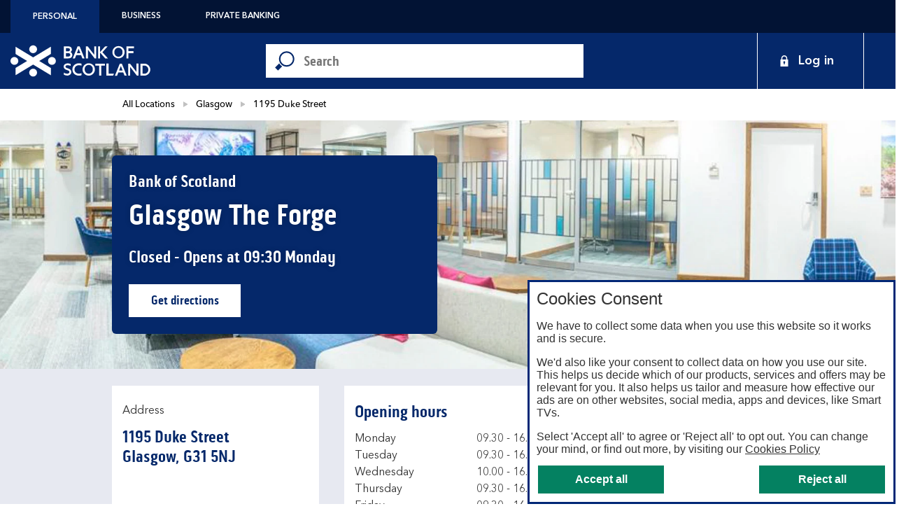

--- FILE ---
content_type: text/html; charset=utf-8
request_url: https://branches.bankofscotland.co.uk/glasgow/1195-duke-street
body_size: 14485
content:
<!doctype html><html lang="en-GB"><head><meta http-equiv="Content-Type" content="text/html; charset=utf-8"/><meta http-equiv="X-UA-Compatible" content="IE=edge"><link rel="dns-prefetch" href="//www.yext-pixel.com"><link rel="dns-prefetch" href="//a.cdnmktg.com"><link rel="dns-prefetch" href="//a.mktgcdn.com"><link rel="dns-prefetch" href="//dynl.mktgcdn.com"><link rel="dns-prefetch" href="//dynm.mktgcdn.com"><link rel="dns-prefetch" href="//www.google-analytics.com"><meta name="viewport" content="width=device-width, initial-scale=1, maximum-scale=5"><meta name="format-detection" content="telephone=no"><meta name="description" content="Visit your local Bank of Scotland branch at 1195 Duke Street in Glasgow. Whether you&#39;re looking for a bank account, credit card, loan, mortgage or something else, we&#39;re here to help you."><meta name="keywords" content=""><meta property="og:title" content="Bank of Scotland Glasgow The Forge | Savings, Loans, Credit Cards &amp; Mortgages in Glasgow"><meta property="og:description" content="Visit your local Bank of Scotland branch at 1195 Duke Street in Glasgow. Whether you&#39;re looking for a bank account, credit card, loan, mortgage or something else, we&#39;re here to help you."><meta property="og:image" content="https://dynl.mktgcdn.com/p/MHhnGJK-WHER9Gnz26XKpqIhGKs1SzNkKK02B9m2OZU/150x150.jpg"><meta property="og:type" content="website"><meta property="og:url" content="https://branches.bankofscotland.co.uk/glasgow/1195-duke-street"><meta name="twitter:card" content="summary"><link rel="canonical" href="https://branches.bankofscotland.co.uk/glasgow/1195-duke-street" /><title>Bank of Scotland Glasgow The Forge | Savings, Loans, Credit Cards &amp; Mortgages in Glasgow</title><link rel="shortcut icon" href="../permanent-b0b701/assets/images/bosfavicon.80b5220c.ico"><script>window.Yext = (function(Yext){Yext["BaseUrl"] = "../"; return Yext;})(window.Yext || {});</script><script>window.Yext = (function(Yext){Yext["locale"] = "en_GB"; return Yext;})(window.Yext || {});</script><script id="monitoring-data" type="text/data">{"isStaging":false,"siteDomain":"branches.bankofscotland.co.uk","siteId":2549,"soyTemplateName":"locationEntity.layout"}</script><meta name="geo.position" content="55.85357754120991;-4.197109112285804"><meta name="geo.placename" content="Glasgow,"><meta name="geo.region" content="United Kingdom-"><link rel="stylesheet" type="text/css" href="../permanent-b0b701/branches.bankofscotland.co.uk/locationEntity/styles.7440d2ca.css"><script src="../permanent-b0b701/branches.bankofscotland.co.uk/locationEntity/en_GB.d91c0c3a.js" async defer data-webpack-inline></script><link rel="preload" as="image" href="//dynl.mktgcdn.com/p/8RZ00wh7qCZ4OYNgmKBLO5iBhx0n2UupxzRYONfxOFg/1900x475.jpg" media="(min-width: 768px)" /><link rel="preload" as="image" href="//dynl.mktgcdn.com/p/8RZ00wh7qCZ4OYNgmKBLO5iBhx0n2UupxzRYONfxOFg/600x150.jpg" media="(max-width: 768px)" /><link rel="preload" crossorigin as="font" type="font/woff" href="../permanent-b0b701/assets/fonts/bospillgothicbold-webfont.32699ec8.woff"><link rel="preload" crossorigin as="font" type="font/otf" href="../permanent-b0b701/assets/fonts/AvenirNextLTPro-Bold.aa185d36.otf"><link rel="preload" crossorigin as="font" type="font/woff" href="../permanent-b0b701/assets/fonts/AvenirNextLTPro-Regular.fda3433a.woff"><link rel="preload" crossorigin as="font" type="font/woff" href="../permanent-b0b701/assets/fonts/AvenirNextLTPro-Demi.02a79b65.woff"><link rel="preload" crossorigin as="font" type="font/otf" href="../permanent-b0b701/assets/fonts/AvenirNextLTPro-Medium.5d5166cd.otf"><link rel="preload" crossorigin as="font" type="font/woff" href="../permanent-b0b701/assets/fonts/lloyds_bank_jack-boldWEB.9fcc6521.woff"><link rel="preload" crossorigin as="font" type="font/woff" href="../permanent-b0b701/assets/fonts/lloyds_bank_jack-lightWEB.1bf2e4d8.woff"><link rel="preload" crossorigin as="font" type="font/woff" href="../permanent-b0b701/assets/fonts/lloyds_bank_jack-regularWEB.02c7a22a.woff"><link id="page-url" itemprop="url" href="https://branches.bankofscotland.co.uk/glasgow/1195-duke-street"><script>(function(w,d,y){w['YextAnalyticsObject']=y; w[y]=w[y]||function(){(w[y].q=w[y].q||[]).push(arguments)}; w[y]('create',3165603,2549,false);})(window, document, 'ya');</script><script>ya('set',{"ids":15681435,"pageSetId":"Locations"});ya('pageview');</script><script></script><script>window.Yext = (function(Yext){Yext["Brand"] = "Bank of Scotland"; return Yext;})(window.Yext || {});</script><link rel="stylesheet" type="text/css" href="https://assets.sitescdn.net/answers/v1.12/answers.css"><script>function initAnswers(){ANSWERS.init({apiKey:'778e2d0cf24f446540e262c099bab18f', experienceKey:'bank-of-scotland-answers', experienceVersion:'PRODUCTION', locale:"en_GB", businessId:3165603, onReady:function(){ANSWERS.addComponent('SearchBar',{container:'.Header-answers', name:'search-bar-header-desktop',placeholderText:'Search', redirectUrl:'https://bankofscotland.co.uk/search-results.html', customIconUrl:'../permanent-b0b701/assets/images/icon-search--bos.53824524.svg',}); ANSWERS.addComponent('SearchBar',{container:'.Header-answers--mobile', name:'search-bar-header-mobile',placeholderText:'Search', redirectUrl:'https://bankofscotland.co.uk/search-results.html', customIconUrl:'../permanent-b0b701/assets/images/icon-search--bos.53824524.svg',}); ANSWERS.addComponent('SearchBar',{container:'.Footer-answers', name:'search-bar-footer',placeholderText:'Search', redirectUrl:'https://bankofscotland.co.uk/search-results.html', customIconUrl:'../permanent-b0b701/assets/images/icon-search--bos.53824524.svg'}); if (document.querySelector('.js-hero-answers')) {ANSWERS.addComponent('SearchBar', {container: '.js-hero-answers', redirectUrl: '../search', name: 'directorySearch', verticalKey: 'locations', customIconUrl:'../permanent-b0b701/assets/images/icon-search--bos.53824524.svg', placeholderText: 'Enter your search',});}}});}</script><script src="https://assets.sitescdn.net/answers/v1.12/answerstemplates.compiled.min.js" defer></script><script src="https://assets.sitescdn.net/answers/v1.12/answers.min.js" onload="ANSWERS.domReady(initAnswers)" defer></script><meta name="viewport" content="width=device-width, initial-scale=1, maximum-scale=1"><meta http-equiv="X-UA-Compatible" content="IE=edge"><script type="text/javascript">var utag_data={'Brand': 'BOS', 'Channel': 'Online', 'Division': 'Retail', 'Environments': 'www', 'PageRoleFamily': 'Browsing', 'Platform': 'public', 'Presentation': 'Responsive', 'ProductSubGroup': 'Branch', 'State': 'unauth', 'System': 'yext', 'JourneyName': 'BranchFinder', 'JourneyStepName': 'BranchDetails', 'JourneyStepNumber': '3', 'TagVersion': 'C3.20', 'TrackEvents': true, 'TrackHashChanges': true, 'TrustDataLayer': true, '@context': {'version':'1.0','owner':'Lloyds Banking Group - Group Web Analytics'}};</script><script id="DataLayer">window.utag_data = utag_data;</script><script id="TealiumSyncFile" src="//tags.tiqcdn.com/utag/lbg/code/prod/utag.sync.js"></script></head><body class="Text"><script id="TealiumMainLibrary">(function(y,a,b,c,d,z){try {z=(new Date).toISOString().substr(0,13).split("-").join("").split("T").join("");} catch (e) {z= Math.random();}a='https://tags.tiqcdn.com/utag/lbg/code/prod/utag.2.js'+'?cb='+ z; c='script';d=y.createElement(c);d.src=a;d.type='text/java'+c;d.async=true; b=y.getElementsByTagName(c)[0];b.parentNode.insertBefore(d,b);})(document);</script><a href="#first-anchor" class="sr-only sr-only-focusable" id="skip-nav">Skip to content</a><header class="Header" id="Header" data-ya-scope="header"><div class="Header-wrapper"><div class="Header-container"><div class="Header-main"><div class="Header-rowOne"><div class="Header-rowContent"><div class="Header-tabLinkWrapper" data-ya-track="link#"><a class="Header-tabLink Header-tabLink--personal" href="https://www.bankofscotland.co.uk/personal.html">Personal</a></div><div class="Header-tabLinkWrapper" data-ya-track="link#"><a class="Header-tabLink" href="https://business.bankofscotland.co.uk/">Business</a></div><div class="Header-tabLinkWrapper" data-ya-track="link#"><a class="Header-tabLink" href="https://www.bankofscotland.co.uk/privatebanking.html">Private Banking</a></div></div></div><div class="Header-rowTwo"><div class="Header-rowContent Header-rowTwoContent"><div class="Header-logoWrapper"><a class="Header-logoLink" href="https://www.bankofscotland.co.uk/personal.html" data-ya-track="logo"><span class="sr-only">Link to main website</span><img class="Header-logoImage Header-logobos" src="../permanent-b0b701/assets/images/Logo-bos.f67a8c85.svg" alt="Bank of Scotland logo" id="brand-logo"><img class="Header-logo--mobile Header-logobos" src="../permanent-b0b701/assets/images/Logo-bos--mobile.b256171d.svg" alt="Bank of Scotland logo"></a></div><div class="Header-answers Header-answers--bos" data-ya-scope="answers"></div><div class="Header-rowTwoLinks"><button class="Header-searchBar Header-button Header-button--bos js-search-bar" data-ya-track="searchOpen"><svg width="24px" height="24px" viewBox="9 12 23.1 22.9" version="1.1" xmlns="http://www.w3.org/2000/svg"><path class="Header-serviceImage" d="m14 26.3-5 5 3.6 3.6 5-5c-1.5-.8-2.8-2.1-3.6-3.6"></path><path class="Header-serviceImage" d="M22.9 28.6c-4.1 0-7.4-3.3-7.4-7.5 0-4.1 3.3-7.5 7.4-7.5 4.1 0 7.4 3.3 7.4 7.5 0 4.1-3.3 7.5-7.4 7.5m0-16.6c-5.1 0-9.2 4.1-9.2 9.2s4.1 9.2 9.2 9.2 9.2-4.1 9.2-9.2c-.1-5.1-4.2-9.2-9.2-9.2"></path></svg><span class="Header-searchBarText Header-buttonText Header-buttonText--bos">Search</span></button><a class="Header-toLocator Header-button Header-button--bos" href="../search" data-ya-track="locator"><svg width="16px" height="24px" viewBox="0 0 16 24" version="1.1" xmlns="http://www.w3.org/2000/svg" alt="Pin" xmlns:xlink="http://www.w3.org/1999/xlink"><g stroke="none" stroke-width="1" fill="none" fill-rule="evenodd"><g transform="translate(-1029.000000, -3641.000000)"><g transform="translate(1025.000000, 3641.000000)"><g><rect x="0" y="0" width="24" height="24"></rect></g><path class="Header-serviceImage" d="M12,0 C7.58166667,0 4,3.31667595 4,7.40787726 C4,10.9143273 12,24 12,24 C12,24 20,10.9143273 20,7.40787726 C20,3.31667595 16.4194445,0 12,0 M12,10.4756354 C9.94833333,10.4756354 8.28333333,8.93635623 8.28333333,7.03810054 C8.28333333,5.13727339 9.94833333,3.60005143 12,3.60005143 C14.05,3.60005143 15.7138889,5.13727339 15.7138889,7.03810054 C15.7138889,8.93635623 14.05,10.4756354 12,10.4756354" fill-rule="evenodd"></path></g></g></g></svg><span class="Header-toLocatorText Header-buttonText Header-buttonText--bos">Branch Finder</span></a><a class="Header-help Header-button Header-button--bos" href="https://www.bankofscotland.co.uk/helpcentre.html" data-ya-track="link#"><svg width="16px" height="24px" viewBox="0 0 16 30" xmlns="http://www.w3.org/2000/svg" aria-hidden="true" focusable="false" ><path d="M12.5 3.203l-6.233 6.944-1.68-1.309a14.506 14.506 0 0 0-1.31 7.446 14.67 14.67 0 0 0 1.329 4.918l1.66-1.294 6.213 6.925L8.22 30C3.242 26.637 0 21.17 0 15 0 8.833 3.242 3.365 8.226 0l3.682 2.74.592.463" fill="#FFF" fill-rule="nonzero"></path></svg><span class="Header-helpText Header-buttonText Header-buttonText--bos">Help & Support</span></a><a class="Header-register Header-button Header-button--bos" href="https://online.bankofscotland.co.uk/ib-access/cwa/da-or/index.html" data-ya-track="link#"><svg width="20px" height="24px" viewBox="0 0 25 30" xmlns="http://www.w3.org/2000/svg"><path d="m25.763 5.79-5.79-5.79-2.633 2.702 5.957 5.62 2.465-2.532m-22.962 12.125-.638.7-2.08 7.813 7.587-1.713.924-1.007 13.139-13.498-5.957-5.62zm-1.223 7.016 1.224-5.417 4.196 4.194z" fill="#FFF" fill-rule="evenodd"/></svg><span class="Header-registerText Header-buttonText Header-buttonText--bos">Register</span></a><button class="Header-buttonWithIcon Header-buttonWithIcon--bos Header-search Header-search--bos js-search-open"><img class="Header-serviceImage Header-searchIcon" src="../permanent-b0b701/assets/images/icon-search--lloyds-white.defe0c6b.svg" alt="search icon"><img class="Header-serviceImage Header-serviceImage--filled Header-searchIcon--filled" src="../permanent-b0b701/assets/images/icon-close--bos.ec8deaca.svg" alt="close"><span class="Header-buttonText Header-searchText">Search</span></button><div class="Header-answersModal js-search-modal"><div class="Header-answers Header-answers--mobile"></div></div><a class="Header-buttonWithIcon Header-buttonWithIcon--bos Header-logon Header-logon--bos" href="https://online.bankofscotland.co.uk/personal/logon/login.jsp" data-ya-track="logon#"><img class="Header-serviceImage l-hidden-xs" src="../permanent-b0b701/assets/images/Elements_Icons_Lock.3b6296b1.svg" alt="Padlock icon"><img class="Header-serviceImage Header-serviceImage--filled l-visible-only-xs" src="../permanent-b0b701/assets/images/Elements_Icons_Lock.3b6296b1.svg" alt="Padlock icon"><span class="Header-buttonText Header-logonText">Log in</span></a></div></div><div class="Header-rowContent Header-searchContent"><button class="Header-button--close Header-button js-search-bar-close" data-ya-track="searchClose"><img class="Header-close" src="../permanent-b0b701/assets/images/close_icon.f9c0083a.svg" alt="Close"><div class="Header-closeText Header-closeText--bos">Close</div></button><div class="Header-answers js-header-answers" data-ya-scope="answers"></div></div></div></div></div></div><button class="Header-overlay l-visible-only-xs" id="Header-overlay" aria-label="Close mobile menu" aria-hidden="true" aria-expanded="false" aria-controls="Header-menu" tabindex="-1"></button></header><main id="main" class="Main" itemscope itemtype="http://schema.org/BankOrCreditUnion" itemid="https://branches.bankofscotland.co.uk/#15681435" itemref="brand-logo page-url"><link itemprop="additionalType" href="http://schema.org/FinancialService"><a href="#skip-nav" class="sr-only sr-only-focusable" id="first-anchor">Return to Nav</a><div class="Main-content"><div class="Main-breadcrumbs l-hidden-xs"><div class="l-container Main-breadcrumbsContainer"><nav class="c-bread-crumbs" data-ya-scope="breadcrumbs"><ol class="c-bread-crumbs-list" itemscope itemtype="http://schema.org/BreadcrumbList"><li class="c-bread-crumbs-item" itemscope itemprop="itemListElement" itemtype="http://schema.org/ListItem"><link itemprop="item" href="../index.html"><a href="../index.html" data-ya-track="#"><span class="c-bread-crumbs-name" aria-current="page" itemprop="name">All Locations</span></a><meta itemprop="position" content="1" /></li><li><svg class="icon icon-breadcrumbs" aria-hidden="true"><use xlink:href="../permanent-b0b701/assets/images/icons.bca47265.svg#breadcrumbs" /></svg></li><li class="c-bread-crumbs-item" itemscope itemprop="itemListElement" itemtype="http://schema.org/ListItem"><link itemprop="item" href="../glasgow"><a href="../glasgow" data-ya-track="#"><span class="c-bread-crumbs-name" aria-current="page" itemprop="name">Glasgow</span></a><meta itemprop="position" content="2" /></li><li><svg class="icon icon-breadcrumbs" aria-hidden="true"><use xlink:href="../permanent-b0b701/assets/images/icons.bca47265.svg#breadcrumbs" /></svg></li><li class="c-bread-crumbs-item"><span class="c-bread-crumbs-name" aria-current="page">1195 Duke Street</span></li></ol></nav></div></div><link itemprop="image" href="//dynl.mktgcdn.com/p/MHhnGJK-WHER9Gnz26XKpqIhGKs1SzNkKK02B9m2OZU/150x150.jpg"><div class="Hero Hero--ace" data-ya-scope="hero"><div class="Hero-bg l-hidden-xs" style="background-image: url('//dynl.mktgcdn.com/p/8RZ00wh7qCZ4OYNgmKBLO5iBhx0n2UupxzRYONfxOFg/1900x475.jpg')"></div><div class="Hero-bg l-visible-only-xs" style="background-image: url('//dynl.mktgcdn.com/p/8RZ00wh7qCZ4OYNgmKBLO5iBhx0n2UupxzRYONfxOFg/600x150.jpg')"></div><div class="Hero-redesignTop l-container l-container-large"><div class="Hero-row1"><h1 class="Hero-title"><span class="LocationName" itemprop="name" id="location-name"><span class="LocationName-brand">Bank of Scotland</span> <span class="LocationName-geo">Glasgow The Forge</span></span></h1><div class="Hero-hoursToday"><span class="c-hours-today js-hours-today" data-days='[{"day":"MONDAY","intervals":[{"end":1630,"start":930}],"isClosed":false},{"day":"TUESDAY","intervals":[{"end":1630,"start":930}],"isClosed":false},{"day":"WEDNESDAY","intervals":[{"end":1630,"start":1000}],"isClosed":false},{"day":"THURSDAY","intervals":[{"end":1630,"start":930}],"isClosed":false},{"day":"FRIDAY","intervals":[{"end":1630,"start":930}],"isClosed":false},{"day":"SATURDAY","intervals":[{"end":1300,"start":930}],"isClosed":false},{"day":"SUNDAY","intervals":[],"isClosed":true}]' data-utc-offsets='[{"offset":0,"start":1761440400},{"offset":3600,"start":1774746000},{"offset":0,"start":1792890000}]' data-twenty-four-hour-clock="true"><span class="c-hours-today-details-row js-day-of-week-row" data-day-of-week-start-index="1" data-day-of-week-end-index="1"><span class="c-hours-today-day-status"></span> <span class="c-hours-today-day-hours"><span class="c-hours-today-day-hours-intervals-instance js-hours-interval-instance" data-twenty-four-hour-clock="true" data-open-interval-start="930" data-open-interval-end="1630" data-midnight-text="Open until midnight" data-open-until-text="Open until" data-close-at-text="Closed at"><span class="c-hours-today-day-hours-intervals-instance-open">09.30</span><span class="c-hours-today-day-hours-intervals-instance-separator" aria-label="To"> - </span><span class="c-hours-today-day-hours-intervals-instance-close">16.30</span></span></span></span><span class="c-hours-today-details-row js-day-of-week-row" data-day-of-week-start-index="2" data-day-of-week-end-index="2"><span class="c-hours-today-day-status"></span> <span class="c-hours-today-day-hours"><span class="c-hours-today-day-hours-intervals-instance js-hours-interval-instance" data-twenty-four-hour-clock="true" data-open-interval-start="930" data-open-interval-end="1630" data-midnight-text="Open until midnight" data-open-until-text="Open until" data-close-at-text="Closed at"><span class="c-hours-today-day-hours-intervals-instance-open">09.30</span><span class="c-hours-today-day-hours-intervals-instance-separator" aria-label="To"> - </span><span class="c-hours-today-day-hours-intervals-instance-close">16.30</span></span></span></span><span class="c-hours-today-details-row js-day-of-week-row" data-day-of-week-start-index="3" data-day-of-week-end-index="3"><span class="c-hours-today-day-status"></span> <span class="c-hours-today-day-hours"><span class="c-hours-today-day-hours-intervals-instance js-hours-interval-instance" data-twenty-four-hour-clock="true" data-open-interval-start="1000" data-open-interval-end="1630" data-midnight-text="Open until midnight" data-open-until-text="Open until" data-close-at-text="Closed at"><span class="c-hours-today-day-hours-intervals-instance-open">10.00</span><span class="c-hours-today-day-hours-intervals-instance-separator" aria-label="To"> - </span><span class="c-hours-today-day-hours-intervals-instance-close">16.30</span></span></span></span><span class="c-hours-today-details-row js-day-of-week-row" data-day-of-week-start-index="4" data-day-of-week-end-index="4"><span class="c-hours-today-day-status"></span> <span class="c-hours-today-day-hours"><span class="c-hours-today-day-hours-intervals-instance js-hours-interval-instance" data-twenty-four-hour-clock="true" data-open-interval-start="930" data-open-interval-end="1630" data-midnight-text="Open until midnight" data-open-until-text="Open until" data-close-at-text="Closed at"><span class="c-hours-today-day-hours-intervals-instance-open">09.30</span><span class="c-hours-today-day-hours-intervals-instance-separator" aria-label="To"> - </span><span class="c-hours-today-day-hours-intervals-instance-close">16.30</span></span></span></span><span class="c-hours-today-details-row js-day-of-week-row" data-day-of-week-start-index="5" data-day-of-week-end-index="5"><span class="c-hours-today-day-status"></span> <span class="c-hours-today-day-hours"><span class="c-hours-today-day-hours-intervals-instance js-hours-interval-instance" data-twenty-four-hour-clock="true" data-open-interval-start="930" data-open-interval-end="1630" data-midnight-text="Open until midnight" data-open-until-text="Open until" data-close-at-text="Closed at"><span class="c-hours-today-day-hours-intervals-instance-open">09.30</span><span class="c-hours-today-day-hours-intervals-instance-separator" aria-label="To"> - </span><span class="c-hours-today-day-hours-intervals-instance-close">16.30</span></span></span></span><span class="c-hours-today-details-row js-day-of-week-row" data-day-of-week-start-index="6" data-day-of-week-end-index="6"><span class="c-hours-today-day-status"></span> <span class="c-hours-today-day-hours"><span class="c-hours-today-day-hours-intervals-instance js-hours-interval-instance" data-twenty-four-hour-clock="true" data-open-interval-start="930" data-open-interval-end="1300" data-midnight-text="Open until midnight" data-open-until-text="Open until" data-close-at-text="Closed at"><span class="c-hours-today-day-hours-intervals-instance-open">09.30</span><span class="c-hours-today-day-hours-intervals-instance-separator" aria-label="To"> - </span><span class="c-hours-today-day-hours-intervals-instance-close">13.00</span></span></span></span><span class="c-hours-today-details-row js-day-of-week-row" data-day-of-week-start-index="0" data-day-of-week-end-index="0"><span class="c-hours-today-day-status">Closed Today  </span> <span class="c-hours-today-day-hours"></span></span></span></div><div class="Hero-buttons"><div class="Hero-button Hero-getDirections"><div class="c-get-directions"><div class="c-get-directions-button-wrapper"><a class="c-get-directions-button" href='https://maps.google.com/maps?cid=15900347398186409037' data-ga-category="Get Directions" data-ya-track="directions" target="_blank" rel="nofollow noopener noreferrer">Get directions</a></div></div></div></div></div></div><div class="Hero-row2"><div class="Hero-mobileButtons"><div class="Hero-mobileButtonWrapper"><a class="Hero-mobileButton Hero-mobileButton--phone" href="tel:+443457213141" data-ya-track="phone"><img class="Hero-mobileButtonImage" src="../permanent-b0b701/assets/images/phone.ca7b8d1d.svg" alt=""><span class="Hero-mobileButtonCaption">Call</span></a></div><div class="Hero-mobileButtonWrapper"><a class="Hero-mobileButton Hero-mobileButton--direction" href="https://maps.google.com/maps?cid=15900347398186409037" data-ya-track="directions"><img class="Hero-mobileButtonImage" src="../permanent-b0b701/assets/images/directions.f77a8e2a.svg" alt=""><span class="Hero-mobileButtonCaption">Directions</span></a></div></div></div></div><div class="Core" data-ya-scope="nap"><div class="Core-container l-container"><div class="Core-info l-row"><a class="Core-col Core-mobileAddress l-col-xs-12 l-col-sm-6 l-col-md-4-up" data-ya-track="directions" target="_blank" href='https://maps.google.com/maps?cid=15900347398186409037' itemscope itemtype="http://schema.org/PostalAddress" itemprop="address"><div class="Core-mobileAddressContainer"><span class="Core-addressRow">1195 Duke Street</span><span class="Core-addressRow">Glasgow, G31 5NJ</span></div><svg class="icon icon-navigate-mobile" aria-hidden="true"><use xlink:href="../permanent-b0b701/assets/images/icons.bca47265.svg#navigate-mobile" /></svg></a><div class="Core-col l-col-xs-12 l-col-sm-6 l-col-md-4-up l-hidden-xs"><div class="Core-address l-hidden-xs"><div class="Core-addressText">Address</div><div class="Core-desktopAddress"><address class="c-address" data-country="GB"><div class=c-AddressRow><span class="c-address-street-1">1195 Duke Street</span> </div><div class=c-AddressRow> <span class="c-address-city">Glasgow</span> <span class="c-address-postal-code" >G31 5NJ</span> </div><div class=c-AddressRow><abbr title="United Kingdom" aria-label="United Kingdom" class="c-address-country-name c-address-country-gb">GB</abbr></div></address></div><div class="Core-tabletDirections"><div class="c-get-directions"><div class="c-get-directions-button-wrapper"><a class="c-get-directions-button" href='https://maps.google.com/maps?cid=15900347398186409037' data-ga-category="Get Directions" data-ya-track="directions" target="_blank" rel="nofollow noopener noreferrer"><span class="coordinates" itemprop="geo" itemscope itemtype="http://schema.org/GeoCoordinates"><meta itemprop="latitude" content="55.85357754120991"><meta itemprop="longitude" content="-4.197109112285804"></span><address class="c-address" id="address" itemscope itemtype="http://schema.org/PostalAddress" itemprop="address" data-country="GB"><meta itemprop="addressLocality" content="Glasgow" /><meta itemprop="streetAddress" content="1195 Duke Street" /><div class=c-AddressRow><span class="c-address-street-1">1195 Duke Street</span> </div><div class=c-AddressRow> <span class="c-address-city">Glasgow</span> <span class="c-address-postal-code" itemprop="postalCode">G31 5NJ</span> </div><div class=c-AddressRow><abbr title="United Kingdom" aria-label="United Kingdom" class="c-address-country-name c-address-country-gb" itemprop="addressCountry">GB</abbr></div></address></a></div></div></div></div></div><div class="Core-col Core-hours l-col-xs-12 l-col-sm-6 l-col-md-4-up"><div class="c-hours"><h2 class="c-hours-title" aria-level="2">Opening hours</h2><div class="c-hours-details-wrapper js-hours-table"  data-days='[{"day":"MONDAY","intervals":[{"end":1630,"start":930}],"isClosed":false},{"day":"TUESDAY","intervals":[{"end":1630,"start":930}],"isClosed":false},{"day":"WEDNESDAY","intervals":[{"end":1630,"start":1000}],"isClosed":false},{"day":"THURSDAY","intervals":[{"end":1630,"start":930}],"isClosed":false},{"day":"FRIDAY","intervals":[{"end":1630,"start":930}],"isClosed":false},{"day":"SATURDAY","intervals":[{"end":1300,"start":930}],"isClosed":false},{"day":"SUNDAY","intervals":[],"isClosed":true}]' data-utc-offsets='[{"offset":0,"start":1761440400},{"offset":3600,"start":1774746000},{"offset":0,"start":1792890000}]' data-twenty-four-hour-clock="true"><script class="js-hours-config" type="text/data">{"collapseDays":null,"communityBankersHours":null,"dayOfWeekMap":null,"disableOpenUntil":null,"disableTodayFirst":true,"hideSchema":null,"highlightToday":null,"highlightTodayBackground":true,"hours":[{"day":"MONDAY","intervals":[{"end":1630,"start":930}],"isClosed":false},{"day":"TUESDAY","intervals":[{"end":1630,"start":930}],"isClosed":false},{"day":"WEDNESDAY","intervals":[{"end":1630,"start":1000}],"isClosed":false},{"day":"THURSDAY","intervals":[{"end":1630,"start":930}],"isClosed":false},{"day":"FRIDAY","intervals":[{"end":1630,"start":930}],"isClosed":false},{"day":"SATURDAY","intervals":[{"end":1300,"start":930}],"isClosed":false},{"day":"SUNDAY","intervals":[],"isClosed":true}],"isCommunityBankers":false,"open24HoursMessage":null,"showOpenToday":null,"twentyFourHourClock":true,"utcOffsets":[{"offset":0,"start":1761440400},{"offset":3600,"start":1774746000},{"offset":0,"start":1792890000}],"weekStartsOn":"MONDAY","wholeWeekMessage":null}</script><table class="c-hours-details"><thead class="sr-only"><tr><th scope="col">Day of the Week</th><th scope="col">Hours</th></tr></thead><tbody><tr class="c-hours-details-row js-day-of-week-row highlight-background" data-day-of-week-start-index="1" data-day-of-week-end-index="1" itemprop="openingHours" content="Mo 09.30-16.30"><td class="c-hours-details-row-day">Monday</td><td class="c-hours-details-row-intervals"><span class="c-hours-details-row-intervals-instance js-hours-interval-instance" data-twenty-four-hour-clock="true" data-open-interval-start="930" data-open-interval-end="1630" data-midnight-text="Open until midnight" data-open-until-text="Open until" data-close-at-text="Closed at"><span class="c-hours-details-row-intervals-instance-open">09.30</span><span class="c-hours-details-row-intervals-instance-separator" aria-label="To"> - </span><span class="c-hours-details-row-intervals-instance-close">16.30</span></span></td></tr><tr class="c-hours-details-row js-day-of-week-row highlight-background" data-day-of-week-start-index="2" data-day-of-week-end-index="2" itemprop="openingHours" content="Tu 09.30-16.30"><td class="c-hours-details-row-day">Tuesday</td><td class="c-hours-details-row-intervals"><span class="c-hours-details-row-intervals-instance js-hours-interval-instance" data-twenty-four-hour-clock="true" data-open-interval-start="930" data-open-interval-end="1630" data-midnight-text="Open until midnight" data-open-until-text="Open until" data-close-at-text="Closed at"><span class="c-hours-details-row-intervals-instance-open">09.30</span><span class="c-hours-details-row-intervals-instance-separator" aria-label="To"> - </span><span class="c-hours-details-row-intervals-instance-close">16.30</span></span></td></tr><tr class="c-hours-details-row js-day-of-week-row highlight-background" data-day-of-week-start-index="3" data-day-of-week-end-index="3" itemprop="openingHours" content="We 10.00-16.30"><td class="c-hours-details-row-day">Wednesday</td><td class="c-hours-details-row-intervals"><span class="c-hours-details-row-intervals-instance js-hours-interval-instance" data-twenty-four-hour-clock="true" data-open-interval-start="1000" data-open-interval-end="1630" data-midnight-text="Open until midnight" data-open-until-text="Open until" data-close-at-text="Closed at"><span class="c-hours-details-row-intervals-instance-open">10.00</span><span class="c-hours-details-row-intervals-instance-separator" aria-label="To"> - </span><span class="c-hours-details-row-intervals-instance-close">16.30</span></span></td></tr><tr class="c-hours-details-row js-day-of-week-row highlight-background" data-day-of-week-start-index="4" data-day-of-week-end-index="4" itemprop="openingHours" content="Th 09.30-16.30"><td class="c-hours-details-row-day">Thursday</td><td class="c-hours-details-row-intervals"><span class="c-hours-details-row-intervals-instance js-hours-interval-instance" data-twenty-four-hour-clock="true" data-open-interval-start="930" data-open-interval-end="1630" data-midnight-text="Open until midnight" data-open-until-text="Open until" data-close-at-text="Closed at"><span class="c-hours-details-row-intervals-instance-open">09.30</span><span class="c-hours-details-row-intervals-instance-separator" aria-label="To"> - </span><span class="c-hours-details-row-intervals-instance-close">16.30</span></span></td></tr><tr class="c-hours-details-row js-day-of-week-row highlight-background" data-day-of-week-start-index="5" data-day-of-week-end-index="5" itemprop="openingHours" content="Fr 09.30-16.30"><td class="c-hours-details-row-day">Friday</td><td class="c-hours-details-row-intervals"><span class="c-hours-details-row-intervals-instance js-hours-interval-instance" data-twenty-four-hour-clock="true" data-open-interval-start="930" data-open-interval-end="1630" data-midnight-text="Open until midnight" data-open-until-text="Open until" data-close-at-text="Closed at"><span class="c-hours-details-row-intervals-instance-open">09.30</span><span class="c-hours-details-row-intervals-instance-separator" aria-label="To"> - </span><span class="c-hours-details-row-intervals-instance-close">16.30</span></span></td></tr><tr class="c-hours-details-row js-day-of-week-row highlight-background" data-day-of-week-start-index="6" data-day-of-week-end-index="6" itemprop="openingHours" content="Sa 09.30-13.00"><td class="c-hours-details-row-day">Saturday</td><td class="c-hours-details-row-intervals"><span class="c-hours-details-row-intervals-instance js-hours-interval-instance" data-twenty-four-hour-clock="true" data-open-interval-start="930" data-open-interval-end="1300" data-midnight-text="Open until midnight" data-open-until-text="Open until" data-close-at-text="Closed at"><span class="c-hours-details-row-intervals-instance-open">09.30</span><span class="c-hours-details-row-intervals-instance-separator" aria-label="To"> - </span><span class="c-hours-details-row-intervals-instance-close">13.00</span></span></td></tr><tr class="c-hours-details-row js-day-of-week-row highlight-background" data-day-of-week-start-index="0" data-day-of-week-end-index="0" itemprop="openingHours" content="Su Closed"><td class="c-hours-details-row-day">Sunday</td><td class="c-hours-details-row-intervals">Closed</td></tr></tbody></table></div></div></div><div class="Core-col Core-mapWrapper l-hidden-xs l-col-sm-6 l-col-md-4-up"><div class="location-map-wrapper" id="schema-location" itemprop="location" itemscope itemtype="http://schema.org/Place" itemref="address location-name"><span class="coordinates" itemprop="geo" itemscope itemtype="http://schema.org/GeoCoordinates"><meta itemprop="latitude" content="55.85357754120991"><meta itemprop="longitude" content="-4.197109112285804"></span><link itemprop="hasMap" href="https://maps.google.com/maps?cid=15900347398186409037"><div class="c-map-with-pins"><div id="geo-border"></div><div id="dir-map" class="dir-map js-map-not-ready"></div></div><script id="js-map-config-dir-map" class="js-map-config" type="text/data">{"config": {"apiID":"gme-yextinc","apiIDBaidu":"bxNEoKKmzVSORkUQGwRxLbtis4Wwokdg","baseUrl":"../","channelId":"branches.bankofscotland.co.uk","disableMapControl":true,"extraData":null,"linkToGetDirections":true,"mapId":"dir-map","mapboxMapIdentifier":null,"mapboxVersion":"v0.44.1","maxNumberOfLocationsToDisplay":1,"provider":"Google","source":null,"zoom":16}, "entities": [{"altTagText":"Bank of Scotland at 1195 Duke Street Glasgow, ","get_directions_url":"https://maps.google.com/maps?cid=15900347398186409037","profile":{"address":{"city":"Glasgow","countryCode":"GB","extraDescription":null,"line1":"1195 Duke Street","line2":null,"line3":null,"postalCode":"G31 5NJ","region":null,"sublocality":null},"appleBusinessId":"1537100187586920448","appleCompanyId":"1476419405127408640","brands":["Bank Of Scotland"],"c_aTM":true,"c_activeInAnswers":true,"c_appleMapsCOVID19Messaging":"We are practising social distancing in our branches to keep customers safe. We are limiting the number of customers inside our branches at any one time and we may ask you to queue outside.","c_area":"Glasgow \u0026 South West","c_baseURL":"https://branches.bankofscotland.co.uk/glasgow/1195-duke-street","c_branchDescription":{"cta":{"ctaText":"Co-servicing","ctaUrl":"https://www.bankofscotland.co.uk/helpcentre/everyday-banking/banking-near-you/co-servicing.html"},"description2":"You're now able to use a Bank of Scotland, Lloyds or Halifax branch to manage your account.","title":"Making banking easier"},"c_branchFinderURL":"https://branches.bankofscotland.co.uk/","c_branchOfferings":[{"cTA2":{"ctaText":"Log in","ctaUrl":"https://online.bankofscotland.co.uk/personal/logon/login.jsp?WT.ac=homepage/accesstile/signin"},"cta":{"ctaText":"Register","ctaUrl":"https://online.bankofscotland.co.uk/ib-access/cwa/da-or/index.html#/"},"description2":"We may have an answer to your request online and save you a trip to your local branch. Our online services can now allow you to:\n\n\n* [Pay in cheques up to £10,000](https://www.bankofscotland.co.uk/aboutonline/what\\-can\\-i\\-do\\-online/payments\\-and\\-transfers/cheque\\-deposits.html)\n* [Manage payments up to £25,000](https://www.bankofscotland.co.uk/aboutonline/what\\-can\\-i\\-do\\-online/payments\\-and\\-transfers.html#anchorone)\n* [Change your personal details](https://www.bankofscotland.co.uk/aboutonline/what\\-can\\-i\\-do\\-online/profile\\-and\\-settings.html)\n\n\nSee what you can do with [our Mobile Banking app or Internet Banking](https://www.bankofscotland.co.uk/aboutonline/what\\-can\\-i\\-do\\-online.html). You can also contact us in the app to get further help and support if you get stuck.","image":{"image":{"height":307,"sourceUrl":"https://a.mktgcdn.com/p/Tah6tDBYtokD8yAiyKRN2JnuuTMWCsF77vxIGnQRCyM/460x307.jpg","thumbnails":[{"height":307,"url":"//dynl.mktgcdn.com/p/Tah6tDBYtokD8yAiyKRN2JnuuTMWCsF77vxIGnQRCyM/460x307.jpg","width":460},{"height":131,"url":"//dynl.mktgcdn.com/p/Tah6tDBYtokD8yAiyKRN2JnuuTMWCsF77vxIGnQRCyM/196x131.jpg","width":196}],"url":"//dynl.mktgcdn.com/p/Tah6tDBYtokD8yAiyKRN2JnuuTMWCsF77vxIGnQRCyM/460x307.jpg","width":460}},"title":"Things you can do safely online"},{"cTA2":null,"cta":{"ctaText":"Use our mortgage calculators","ctaUrl":"https://www.bankofscotland.co.uk/mortgages/mortgage-calculator.html"},"description2":"Our mortgage calculator is a useful tool when you're looking to buy a house, move or remortgage to us. We can give you an idea on how much you can borrow, mortgage rates and compare monthly payments.\n\n\nIt's free to use and there are no credit checks involved.","image":{"image":{"height":307,"sourceUrl":"https://a.mktgcdn.com/p/-G01A8NnCaDnDOotBU-hGVvwmj-v9K8ElEt0O08xsbg/460x307.jpg","thumbnails":[{"height":307,"url":"//dynl.mktgcdn.com/p/-G01A8NnCaDnDOotBU-hGVvwmj-v9K8ElEt0O08xsbg/460x307.jpg","width":460},{"height":131,"url":"//dynl.mktgcdn.com/p/-G01A8NnCaDnDOotBU-hGVvwmj-v9K8ElEt0O08xsbg/196x131.jpg","width":196}],"url":"//dynl.mktgcdn.com/p/-G01A8NnCaDnDOotBU-hGVvwmj-v9K8ElEt0O08xsbg/460x307.jpg","width":460}},"title":"Mortgage calculator"}],"c_branchOfferingsRedesign":[{"cTA2":{"ctaText":"Log in","ctaUrl":"https://online.bankofscotland.co.uk/personal/logon/login.jsp?WT.ac=homepage/accesstile/signin"},"cta":{"ctaText":"Register","ctaUrl":"https://online.bankofscotland.co.uk/ib-access/cwa/da-or/index.html#/"},"description2":"Our mobile app and online banking make it simple to do your banking. Pay in a cheque, update your details or use our virtual assistant. Learn [what you can do online](https://www.bankofscotland.co.uk/helpcentre/everyday\\-banking.html).","image":{"image":{"height":400,"sourceUrl":"https://a.mktgcdn.com/p/caeueJzodCQ6yg4dX4Ihzg9aGKo50IeDTSe-QrwifRE/600x400.jpg","thumbnails":[{"height":400,"url":"//dynl.mktgcdn.com/p/caeueJzodCQ6yg4dX4Ihzg9aGKo50IeDTSe-QrwifRE/600x400.jpg","width":600},{"height":131,"url":"//dynl.mktgcdn.com/p/caeueJzodCQ6yg4dX4Ihzg9aGKo50IeDTSe-QrwifRE/196x131.jpg","width":196}],"url":"//dynl.mktgcdn.com/p/caeueJzodCQ6yg4dX4Ihzg9aGKo50IeDTSe-QrwifRE/600x400.jpg","width":600}},"title":"Save yourself a trip"}],"c_branchOfferingsTitle":"At our Glasgow The Forge branch","c_branchServicesAccessibility":{"servicesDescription":"Read about the [assistance](https://www.bankofscotland.co.uk/banking-with-us/assistance-for-everyone.html) we offer in our branches and how we can support you when you need us.","servicesList":[{"text":"Hearing induction loop available","uRL":"https://www.bankofscotland.co.uk/helpcentre/accessibility/in-branch.html"},{"text":"Support for Sunflower Lanyard wearers","uRL":"https://www.bankofscotland.co.uk/helpcentre/accessibility/in-branch.html"},{"text":"Wheelchair access","uRL":null},{"text":"Assistance dogs welcome","uRL":null},{"text":"Longer appointments (on request)","uRL":null}]},"c_branchServicesGeneral":{"servicesDescription":"_*Subject to daily limits and in-branch availability_","servicesList":[{"text":"Paying-in machine","uRL":null},{"text":"Counter service","uRL":null},{"text":"Over-the-counter euros and US dollars*","uRL":null},{"text":"Wi-Fi","uRL":null},{"text":"Digital assistance available","uRL":null},{"text":"Travel money collection","uRL":"https://www.bankofscotland.co.uk/travel/travel-money.html"}]},"c_branchServicesHeadingAccessibility":"Accessibility Services","c_branchServicesHeadingGeneral":"Facilities","c_branchServicesImage":{"image":{"height":500,"thumbnails":[{"height":500,"url":"//dynl.mktgcdn.com/p/-U9Unw25OclXVTXuucX4SDKM5z3I-gIjdUtFnCE9rY0/600x500.jpg","width":600},{"height":450,"url":"//dynl.mktgcdn.com/p/-U9Unw25OclXVTXuucX4SDKM5z3I-gIjdUtFnCE9rY0/540x450.jpg","width":540},{"height":163,"url":"//dynl.mktgcdn.com/p/-U9Unw25OclXVTXuucX4SDKM5z3I-gIjdUtFnCE9rY0/196x163.jpg","width":196}],"url":"//dynl.mktgcdn.com/p/-U9Unw25OclXVTXuucX4SDKM5z3I-gIjdUtFnCE9rY0/600x500.jpg","width":600}},"c_brand":"Bank Of Scotland","c_brandName":"Bank of Scotland","c_childATMs":["1054400436"],"c_coServe":true,"c_coServeBrandSupport":["Halifax","Lloyds"],"c_coServeChildLocations":["2013864516","2013864519"],"c_facebookWebsite":"https://branches.bankofscotland.co.uk/glasgow/1195-duke-street?utm_source=Facebook\u0026utm_medium=Yext","c_heroImage":{"image":{"alternateText":"Bank of Scotland branch interior","height":720,"sourceUrl":"https://a.mktgcdn.com/p/CSesBOxlxkHfpbNQKZmfD2Ik0eR0NmsPpPoIDeNdegg/1600x760.jpg","thumbnails":[{"height":475,"url":"//dynl.mktgcdn.com/p/pX7FIc9Xf6Br_2hlam5DHUVz-6K7B5WsRO_YjG7dVsc/1900x475.jpg","width":1900},{"height":154,"url":"//dynl.mktgcdn.com/p/pX7FIc9Xf6Br_2hlam5DHUVz-6K7B5WsRO_YjG7dVsc/619x154.jpg","width":619},{"height":150,"url":"//dynl.mktgcdn.com/p/pX7FIc9Xf6Br_2hlam5DHUVz-6K7B5WsRO_YjG7dVsc/600x150.jpg","width":600},{"height":48,"url":"//dynl.mktgcdn.com/p/pX7FIc9Xf6Br_2hlam5DHUVz-6K7B5WsRO_YjG7dVsc/195x48.jpg","width":195}],"url":"//dynl.mktgcdn.com/p/pX7FIc9Xf6Br_2hlam5DHUVz-6K7B5WsRO_YjG7dVsc/2880x720.jpg","width":2880}},"c_heroImageRedesign":{"image":{"height":720,"thumbnails":[{"height":720,"url":"//dynl.mktgcdn.com/p/8RZ00wh7qCZ4OYNgmKBLO5iBhx0n2UupxzRYONfxOFg/2880x720.jpg","width":2880},{"height":475,"url":"//dynl.mktgcdn.com/p/8RZ00wh7qCZ4OYNgmKBLO5iBhx0n2UupxzRYONfxOFg/1900x475.jpg","width":1900},{"height":155,"url":"//dynl.mktgcdn.com/p/8RZ00wh7qCZ4OYNgmKBLO5iBhx0n2UupxzRYONfxOFg/619x155.jpg","width":619},{"height":150,"url":"//dynl.mktgcdn.com/p/8RZ00wh7qCZ4OYNgmKBLO5iBhx0n2UupxzRYONfxOFg/600x150.jpg","width":600},{"height":49,"url":"//dynl.mktgcdn.com/p/8RZ00wh7qCZ4OYNgmKBLO5iBhx0n2UupxzRYONfxOFg/196x49.jpg","width":196}],"url":"//dynl.mktgcdn.com/p/8RZ00wh7qCZ4OYNgmKBLO5iBhx0n2UupxzRYONfxOFg/2880x720.jpg","width":2880}},"c_internalName":"Glasgow The Forge","c_liveOnPages":true,"c_locationEventsCarouselTitle":"Online events","c_locationTypeName":["Branch"],"c_managementPool":"The Forge","c_metaContent":{"metaDescription":"Visit your local Bank of Scotland branch at 1195 Duke Street in Glasgow. Whether you're looking for a bank account, credit card, loan, mortgage or something else, we're here to help you.","metaTitle":"Bank of Scotland Glasgow The Forge | Savings, Loans, Credit Cards \u0026 Mortgages in Glasgow"},"c_pagesURL":"https://branches.bankofscotland.co.uk/glasgow/1195-duke-street","c_segmentMultiOption":["Retail","Business"],"c_temporaryUpdate":false,"cityCoordinate":{"lat":55.85783004760742,"long":-4.242509841918945},"description":"For over 320 years, Bank of Scotland has supported the people, businesses and communities of Scotland. We are a financial partner to our customers through our network of branches, internet banking and mobile app, as well as the mobile branch service.\n\nTo find out what accessibility services are available in your local branch, search for it in our branch finder.","featuredMessage":{"description":"New Branch Opening Times","url":"https://branches.bankofscotland.co.uk/glasgow/1195-duke-street?utm_source=ExtNet\u0026utm_medium=Yext"},"geocodedCoordinate":{"lat":55.853727,"long":-4.1970092},"geomodifier":"Glasgow The Forge","googleAccountId":"111765907790490955562","googlePlaceId":"ChIJ99misVxBiEgRTRw1Crdhqdw","googleProfilePhoto":{"image":{"height":601,"sourceUrl":"https://a.mktgcdn.com/p/1-0MXY3OpjhW0Ln-DT7-iwmEIOGFxNwmddY9c7gtiq8/601x601.jpg","thumbnails":[{"height":500,"url":"//dynl.mktgcdn.com/p/WL3xr2Chp1bZIAuSh5Pe3tw1joDCmq2T511AzKI-_ZE/500x500.jpg","width":500}],"url":"//dynl.mktgcdn.com/p/WL3xr2Chp1bZIAuSh5Pe3tw1joDCmq2T511AzKI-_ZE/601x601.jpg","width":601}},"googleWebsiteOverride":"https://branches.bankofscotland.co.uk/glasgow/1195-duke-street?utm_source=Google\u0026utm_medium=Yext","hours":{"holidayHours":null,"normalHours":[{"day":"MONDAY","intervals":[{"end":1630,"start":930}],"isClosed":false},{"day":"TUESDAY","intervals":[{"end":1630,"start":930}],"isClosed":false},{"day":"WEDNESDAY","intervals":[{"end":1630,"start":1000}],"isClosed":false},{"day":"THURSDAY","intervals":[{"end":1630,"start":930}],"isClosed":false},{"day":"FRIDAY","intervals":[{"end":1630,"start":930}],"isClosed":false},{"day":"SATURDAY","intervals":[{"end":1300,"start":930}],"isClosed":false},{"day":"SUNDAY","intervals":[],"isClosed":true}]},"isoRegionCode":"GLG","logo":{"image":{"height":601,"thumbnails":[{"height":150,"url":"//dynl.mktgcdn.com/p/MHhnGJK-WHER9Gnz26XKpqIhGKs1SzNkKK02B9m2OZU/150x150.jpg","width":150},{"height":94,"url":"//dynl.mktgcdn.com/p/MHhnGJK-WHER9Gnz26XKpqIhGKs1SzNkKK02B9m2OZU/94x94.jpg","width":94}],"url":"//dynl.mktgcdn.com/p/MHhnGJK-WHER9Gnz26XKpqIhGKs1SzNkKK02B9m2OZU/601x601.jpg","width":601}},"mainPhone":{"countryCode":"GB","display":"0345 721 3141","number":"+443457213141"},"meta":{"accountId":"2536798085282024163","countryCode":"GB","entityType":"location","id":"804719","labels":["134350","152978","187957","197297","208253","225560","328453"],"language":"en_GB","timestamp":"2026-01-12T11:13:44","utcOffsets":[{"offset":0,"start":1761440400},{"offset":3600,"start":1774746000},{"offset":0,"start":1792890000}],"yextId":15681435},"name":"Bank of Scotland","products":["Bank accounts","Savings","Mortgages","Credit cards","Loans","Insurance"],"timezone":"Europe/London","websiteUrl":"https://branches.bankofscotland.co.uk/glasgow/1195-duke-street?utm_source=ExtNet\u0026utm_medium=Yext","yextDisplayCoordinate":{"lat":55.85357754120991,"long":-4.197109112285804},"yextRoutableCoordinate":{"lat":55.85353538578688,"long":-4.197374650978278},"yextWalkableCoordinate":{"lat":55.85345559146809,"long":-4.197213718437385}},"type":"main","url":""}], "nearbyLocs": []}</script></div></div></div></div></div><div class="Branch-container l-container"><div class="Branch-title">At our Glasgow The Forge branch</div></div><div class="ServicesList l-container"><div class="ServicesList-row l-row"><div class="ServicesList-container" data-ya-scope="services"><div class="ServicesList-title">Facilities</div><div class="ServicesList-rowContainer"><div class="ServicesList-list"><div class="ServicesList-atmitem" itemprop="amenityFeature" itemscope itemtype="https://schema.org/LocationFeatureSpecification"><a class="ServicesList-link" href="../glasgow/1195-duke-street/cashpoint®" data-ya-track="generalcta#"><div class="ServicesList-atmContainer"><span class="tick" itemprop="name"></span><img src="../permanent-b0b701/assets/images/atm_blue.0251ab94.svg" alt="Bank ATM" class="ServicesList-atmicon"><span class="ServicesList-atmItemText">Cashpoint®</span></div></a></div></div><div class="ServicesList-list"><div class="ServicesList-item" itemprop="amenityFeature" itemscope itemtype="https://schema.org/LocationFeatureSpecification"><span class="tick" itemprop="name">Paying-in machine</span></div><div class="ServicesList-item" itemprop="amenityFeature" itemscope itemtype="https://schema.org/LocationFeatureSpecification"><span class="tick" itemprop="name">Counter service</span></div><div class="ServicesList-item" itemprop="amenityFeature" itemscope itemtype="https://schema.org/LocationFeatureSpecification"><span class="tick" itemprop="name">Over-the-counter euros and US dollars*</span></div><div class="ServicesList-item" itemprop="amenityFeature" itemscope itemtype="https://schema.org/LocationFeatureSpecification"><span class="tick" itemprop="name">Wi-Fi</span></div><div class="ServicesList-item" itemprop="amenityFeature" itemscope itemtype="https://schema.org/LocationFeatureSpecification"><span class="tick" itemprop="name">Digital assistance available</span></div><div class="ServicesList-item" itemprop="amenityFeature" itemscope itemtype="https://schema.org/LocationFeatureSpecification"><a class="ServicesList-link" href="https://www.bankofscotland.co.uk/travel/travel-money.html" data-ya-track="generalcta#"><span class="tick" itemprop="name">Travel money collection</span></a></div></div></div><div class="ServicesList-description"><p><em>*Subject to daily limits and in-branch availability</em></p>
</div></div><div class="ServicesList-container" data-ya-scope="services"><div class="ServicesList-title">Accessibility Services</div><div class="ServicesList-rowContainer"><div class="ServicesList-list"><div class="ServicesList-item" itemprop="amenityFeature" itemscope itemtype="https://schema.org/LocationFeatureSpecification"><a class="ServicesList-link" href="https://www.bankofscotland.co.uk/helpcentre/accessibility/in-branch.html" data-ya-track="accessibilitycta#"><span class="tick" itemprop="name">Hearing induction loop available</span></a></div><div class="ServicesList-item" itemprop="amenityFeature" itemscope itemtype="https://schema.org/LocationFeatureSpecification"><a class="ServicesList-link" href="https://www.bankofscotland.co.uk/helpcentre/accessibility/in-branch.html" data-ya-track="accessibilitycta#"><span class="tick" itemprop="name">Support for Sunflower Lanyard wearers</span></a></div><div class="ServicesList-item" itemprop="amenityFeature" itemscope itemtype="https://schema.org/LocationFeatureSpecification"><span class="tick" itemprop="name">Wheelchair access</span></div><div class="ServicesList-item" itemprop="amenityFeature" itemscope itemtype="https://schema.org/LocationFeatureSpecification"><span class="tick" itemprop="name">Assistance dogs welcome</span></div><div class="ServicesList-item" itemprop="amenityFeature" itemscope itemtype="https://schema.org/LocationFeatureSpecification"><span class="tick" itemprop="name">Longer appointments (on request)</span></div></div></div><div class="ServicesList-description"><p>Read about the <a href="https://www.bankofscotland.co.uk/banking-with-us/assistance-for-everyone.html">assistance</a> we offer in our branches and how we can support you when you need us.</p>
</div></div><div class="ServicesList-container ServicesList-container--imageWrapper" data-ya-scope="services"><img data-src="//dynl.mktgcdn.com/p/-U9Unw25OclXVTXuucX4SDKM5z3I-gIjdUtFnCE9rY0/600x500.jpg" class="ServicesList-img" alt=""></div></div></div><div class="About About--bos" data-ya-scope="about" id="about"><div class="About-container l-container"><div class="About-row l-row"><div class="About-infoWrapper"><div class="About-info About-col l-col-xs-12 l-col-sm-8-up About-info--full"><div class="About-infoContainer"><div class="About-title">Making banking easier</div><div class="About-desc" itemprop="description"><p>You're now able to use a Bank of Scotland, Lloyds or Halifax branch to manage your account.</p><br></div><div class="About-cta"><a class="About-ctaLink" href="https://www.bankofscotland.co.uk/helpcentre/everyday-banking/banking-near-you/co-servicing.html">Co-servicing<svg class="icon icon-geolocate" aria-hidden="true"><use xlink:href="../permanent-b0b701/assets/images/icons.bca47265.svg#geolocate" /></svg></a></div></div></div></div></div></div></div><div class="Nearby Nearby--ace" data-ya-scope="nearby"><div class="Nearby-row"><h2 class="Nearby-title">Nearby Locations</h2></div><ul class="Nearby-locs Nearby-row Nearby-row--widen"><li class="Nearby-loc"><article class="Teaser Teaser--ace Teaser--nearby"><h3 class="Teaser-title" aria-level="3"><a class="Teaser-titleLink" href="../glasgow/1195-duke-street/cashpoint®" data-ya-track="businessname">Bank of Scotland 1195 Duke Street</a></h3><div class="Teaser-addressHours"><div class="Teaser-addressDetails"><div class="Teaser-iconContainer"><div class="Teaser-icon"><img src="../permanent-b0b701/assets/images/atm_blue.0251ab94.svg" alt="Bank ATM"></div><div class="Teaser-label">Cashpoint</div></div><div class="Teaser-divider"></div><div class="Teaser-address"><address class="c-address" data-country="GB"><div class=c-AddressRow><span class="c-address-street-1">1195 Duke Street</span> </div><div class=c-AddressRow> <span class="c-address-city">Glasgow</span> <span class="c-address-postal-code" >G31 5NJ</span> </div><div class=c-AddressRow><abbr title="United Kingdom" aria-label="United Kingdom" class="c-address-country-name c-address-country-gb">GB</abbr></div></address></div></div><div class="Teaser-open"><span class="c-hours-today js-hours-today" data-days='[{"day":"MONDAY","intervals":[{"end":2359,"start":0}],"isClosed":false},{"day":"TUESDAY","intervals":[{"end":2359,"start":0}],"isClosed":false},{"day":"WEDNESDAY","intervals":[{"end":2359,"start":0}],"isClosed":false},{"day":"THURSDAY","intervals":[{"end":2359,"start":0}],"isClosed":false},{"day":"FRIDAY","intervals":[{"end":2359,"start":0}],"isClosed":false},{"day":"SATURDAY","intervals":[{"end":2359,"start":0}],"isClosed":false},{"day":"SUNDAY","intervals":[{"end":2359,"start":0}],"isClosed":false}]' data-utc-offsets='[{"offset":0,"start":1761440400},{"offset":3600,"start":1774746000},{"offset":0,"start":1792890000}]' data-is-atm="true"><span class="c-hours-today-details-row js-day-of-week-row" data-day-of-week-start-index="1" data-day-of-week-end-index="1"><span class="c-hours-today-day-status"></span> <span class="c-hours-today-day-hours"><span class="c-hours-today-day-hours-intervals-instance js-hours-interval-instance" data-twenty-four-hour-clock="false" data-open-interval-start="0" data-open-interval-end="2359" data-midnight-text="Open until midnight" data-open-until-text="Open until" data-close-at-text="Closed at">Open 24 Hours</span></span></span><span class="c-hours-today-details-row js-day-of-week-row" data-day-of-week-start-index="2" data-day-of-week-end-index="2"><span class="c-hours-today-day-status"></span> <span class="c-hours-today-day-hours"><span class="c-hours-today-day-hours-intervals-instance js-hours-interval-instance" data-twenty-four-hour-clock="false" data-open-interval-start="0" data-open-interval-end="2359" data-midnight-text="Open until midnight" data-open-until-text="Open until" data-close-at-text="Closed at">Open 24 Hours</span></span></span><span class="c-hours-today-details-row js-day-of-week-row" data-day-of-week-start-index="3" data-day-of-week-end-index="3"><span class="c-hours-today-day-status"></span> <span class="c-hours-today-day-hours"><span class="c-hours-today-day-hours-intervals-instance js-hours-interval-instance" data-twenty-four-hour-clock="false" data-open-interval-start="0" data-open-interval-end="2359" data-midnight-text="Open until midnight" data-open-until-text="Open until" data-close-at-text="Closed at">Open 24 Hours</span></span></span><span class="c-hours-today-details-row js-day-of-week-row" data-day-of-week-start-index="4" data-day-of-week-end-index="4"><span class="c-hours-today-day-status"></span> <span class="c-hours-today-day-hours"><span class="c-hours-today-day-hours-intervals-instance js-hours-interval-instance" data-twenty-four-hour-clock="false" data-open-interval-start="0" data-open-interval-end="2359" data-midnight-text="Open until midnight" data-open-until-text="Open until" data-close-at-text="Closed at">Open 24 Hours</span></span></span><span class="c-hours-today-details-row js-day-of-week-row" data-day-of-week-start-index="5" data-day-of-week-end-index="5"><span class="c-hours-today-day-status"></span> <span class="c-hours-today-day-hours"><span class="c-hours-today-day-hours-intervals-instance js-hours-interval-instance" data-twenty-four-hour-clock="false" data-open-interval-start="0" data-open-interval-end="2359" data-midnight-text="Open until midnight" data-open-until-text="Open until" data-close-at-text="Closed at">Open 24 Hours</span></span></span><span class="c-hours-today-details-row js-day-of-week-row" data-day-of-week-start-index="6" data-day-of-week-end-index="6"><span class="c-hours-today-day-status"></span> <span class="c-hours-today-day-hours"><span class="c-hours-today-day-hours-intervals-instance js-hours-interval-instance" data-twenty-four-hour-clock="false" data-open-interval-start="0" data-open-interval-end="2359" data-midnight-text="Open until midnight" data-open-until-text="Open until" data-close-at-text="Closed at">Open 24 Hours</span></span></span><span class="c-hours-today-details-row js-day-of-week-row" data-day-of-week-start-index="0" data-day-of-week-end-index="0"><span class="c-hours-today-day-status"></span> <span class="c-hours-today-day-hours"><span class="c-hours-today-day-hours-intervals-instance js-hours-interval-instance" data-twenty-four-hour-clock="false" data-open-interval-start="0" data-open-interval-end="2359" data-midnight-text="Open until midnight" data-open-until-text="Open until" data-close-at-text="Closed at">Open 24 Hours</span></span></span></span></div></div><div class="Teaser-linksRow"><div class="Teaser-links"><div class="Teaser-link Teaser-directions"><div class="c-get-directions"><div class="c-get-directions-button-wrapper"><a class="c-get-directions-button" href='https://www.google.com/maps/search/?api=1&query=1195+Duke+Street%2C+Glasgow%2C+Scotland+G31+5NJ+GB&output=classic' data-ga-category="Get Directions" data-ya-track="directions#" target="_blank" rel="nofollow noopener noreferrer">Get directions<svg class="icon icon-geolocate" aria-hidden="true"><use xlink:href="../permanent-b0b701/assets/images/icons.bca47265.svg#geolocate" /></svg></a></div></div></div><div class="Teaser-link Teaser-cta Teaser-cta--old"><a class="Teaser-ctaLink" data-ya-track="visitpage#" href="../glasgow/1195-duke-street/cashpoint®">View Cashpoint <svg class="icon icon-geolocate" aria-hidden="true"><use xlink:href="../permanent-b0b701/assets/images/icons.bca47265.svg#geolocate" /></svg></a></div></div></div></article></li><li class="Nearby-loc"><article class="Teaser Teaser--ace Teaser--nearby"><h3 class="Teaser-title" aria-level="3"><a class="Teaser-titleLink" href="../glasgow/82-main-street/cashpoint®" data-ya-track="businessname">Bank of Scotland 82 Main Street</a></h3><div class="Teaser-addressHours"><div class="Teaser-addressDetails"><div class="Teaser-iconContainer"><div class="Teaser-icon"><img src="../permanent-b0b701/assets/images/atm_blue.0251ab94.svg" alt="Bank ATM"></div><div class="Teaser-label">Cashpoint</div></div><div class="Teaser-divider"></div><div class="Teaser-address"><address class="c-address" data-country="GB"><div class=c-AddressRow><span class="c-address-street-1">82 Main Street</span> </div><div class=c-AddressRow><span class="c-address-street-2">Rutherglen</span> </div><div class=c-AddressRow> <span class="c-address-city">Glasgow</span> <span class="c-address-postal-code" >G73 2HZ</span> </div><div class=c-AddressRow><abbr title="United Kingdom" aria-label="United Kingdom" class="c-address-country-name c-address-country-gb">GB</abbr></div></address></div></div><div class="Teaser-open"><span class="c-hours-today js-hours-today" data-days='[{"day":"MONDAY","intervals":[{"end":2359,"start":0}],"isClosed":false},{"day":"TUESDAY","intervals":[{"end":2359,"start":0}],"isClosed":false},{"day":"WEDNESDAY","intervals":[{"end":2359,"start":0}],"isClosed":false},{"day":"THURSDAY","intervals":[{"end":2359,"start":0}],"isClosed":false},{"day":"FRIDAY","intervals":[{"end":2359,"start":0}],"isClosed":false},{"day":"SATURDAY","intervals":[{"end":2359,"start":0}],"isClosed":false},{"day":"SUNDAY","intervals":[{"end":2359,"start":0}],"isClosed":false}]' data-utc-offsets='[{"offset":0,"start":1761440400},{"offset":3600,"start":1774746000},{"offset":0,"start":1792890000}]' data-is-atm="true"><span class="c-hours-today-details-row js-day-of-week-row" data-day-of-week-start-index="1" data-day-of-week-end-index="1"><span class="c-hours-today-day-status"></span> <span class="c-hours-today-day-hours"><span class="c-hours-today-day-hours-intervals-instance js-hours-interval-instance" data-twenty-four-hour-clock="false" data-open-interval-start="0" data-open-interval-end="2359" data-midnight-text="Open until midnight" data-open-until-text="Open until" data-close-at-text="Closed at">Open 24 Hours</span></span></span><span class="c-hours-today-details-row js-day-of-week-row" data-day-of-week-start-index="2" data-day-of-week-end-index="2"><span class="c-hours-today-day-status"></span> <span class="c-hours-today-day-hours"><span class="c-hours-today-day-hours-intervals-instance js-hours-interval-instance" data-twenty-four-hour-clock="false" data-open-interval-start="0" data-open-interval-end="2359" data-midnight-text="Open until midnight" data-open-until-text="Open until" data-close-at-text="Closed at">Open 24 Hours</span></span></span><span class="c-hours-today-details-row js-day-of-week-row" data-day-of-week-start-index="3" data-day-of-week-end-index="3"><span class="c-hours-today-day-status"></span> <span class="c-hours-today-day-hours"><span class="c-hours-today-day-hours-intervals-instance js-hours-interval-instance" data-twenty-four-hour-clock="false" data-open-interval-start="0" data-open-interval-end="2359" data-midnight-text="Open until midnight" data-open-until-text="Open until" data-close-at-text="Closed at">Open 24 Hours</span></span></span><span class="c-hours-today-details-row js-day-of-week-row" data-day-of-week-start-index="4" data-day-of-week-end-index="4"><span class="c-hours-today-day-status"></span> <span class="c-hours-today-day-hours"><span class="c-hours-today-day-hours-intervals-instance js-hours-interval-instance" data-twenty-four-hour-clock="false" data-open-interval-start="0" data-open-interval-end="2359" data-midnight-text="Open until midnight" data-open-until-text="Open until" data-close-at-text="Closed at">Open 24 Hours</span></span></span><span class="c-hours-today-details-row js-day-of-week-row" data-day-of-week-start-index="5" data-day-of-week-end-index="5"><span class="c-hours-today-day-status"></span> <span class="c-hours-today-day-hours"><span class="c-hours-today-day-hours-intervals-instance js-hours-interval-instance" data-twenty-four-hour-clock="false" data-open-interval-start="0" data-open-interval-end="2359" data-midnight-text="Open until midnight" data-open-until-text="Open until" data-close-at-text="Closed at">Open 24 Hours</span></span></span><span class="c-hours-today-details-row js-day-of-week-row" data-day-of-week-start-index="6" data-day-of-week-end-index="6"><span class="c-hours-today-day-status"></span> <span class="c-hours-today-day-hours"><span class="c-hours-today-day-hours-intervals-instance js-hours-interval-instance" data-twenty-four-hour-clock="false" data-open-interval-start="0" data-open-interval-end="2359" data-midnight-text="Open until midnight" data-open-until-text="Open until" data-close-at-text="Closed at">Open 24 Hours</span></span></span><span class="c-hours-today-details-row js-day-of-week-row" data-day-of-week-start-index="0" data-day-of-week-end-index="0"><span class="c-hours-today-day-status"></span> <span class="c-hours-today-day-hours"><span class="c-hours-today-day-hours-intervals-instance js-hours-interval-instance" data-twenty-four-hour-clock="false" data-open-interval-start="0" data-open-interval-end="2359" data-midnight-text="Open until midnight" data-open-until-text="Open until" data-close-at-text="Closed at">Open 24 Hours</span></span></span></span></div></div><div class="Teaser-linksRow"><div class="Teaser-links"><div class="Teaser-link Teaser-directions"><div class="c-get-directions"><div class="c-get-directions-button-wrapper"><a class="c-get-directions-button" href='https://www.google.com/maps/search/?api=1&query=82+Main+Street%2C+Rutherglen%2C+Glasgow%2C+Scotland+G73+2HZ+GB&output=classic' data-ga-category="Get Directions" data-ya-track="directions#" target="_blank" rel="nofollow noopener noreferrer">Get directions<svg class="icon icon-geolocate" aria-hidden="true"><use xlink:href="../permanent-b0b701/assets/images/icons.bca47265.svg#geolocate" /></svg></a></div></div></div><div class="Teaser-link Teaser-cta Teaser-cta--old"><a class="Teaser-ctaLink" data-ya-track="visitpage#" href="../glasgow/82-main-street/cashpoint®">View Cashpoint <svg class="icon icon-geolocate" aria-hidden="true"><use xlink:href="../permanent-b0b701/assets/images/icons.bca47265.svg#geolocate" /></svg></a></div></div></div></article></li><li class="Nearby-loc"><article class="Teaser Teaser--ace Teaser--nearby"><h3 class="Teaser-title" aria-level="3"><a class="Teaser-titleLink" href="../glasgow/82-main-street" data-ya-track="businessname">Bank of Scotland Rutherglen</a></h3><div class="Teaser-addressHours"><div class="Teaser-addressDetails"><div class="Teaser-iconContainer"><div class="Teaser-icon"><img src="../permanent-b0b701/assets/images/Logo-bos--dark.2bc93bd9.svg" alt="Bank Branch"></div><div class="Teaser-label">Branch</div></div><div class="Teaser-divider"></div><div class="Teaser-address"><address class="c-address" data-country="GB"><div class=c-AddressRow><span class="c-address-street-1">82 Main Street</span>, <span class="c-address-sublocality">Rutherglen</span></div><div class=c-AddressRow> <span class="c-address-city">Glasgow</span> <span class="c-address-postal-code" >G73 2HZ</span> </div><div class=c-AddressRow><abbr title="United Kingdom" aria-label="United Kingdom" class="c-address-country-name c-address-country-gb">GB</abbr></div></address></div></div><div class="Teaser-open"><span class="c-hours-today js-hours-today" data-days='[{"day":"MONDAY","intervals":[{"end":1630,"start":930}],"isClosed":false},{"day":"TUESDAY","intervals":[{"end":1630,"start":930}],"isClosed":false},{"day":"WEDNESDAY","intervals":[],"isClosed":true},{"day":"THURSDAY","intervals":[{"end":1630,"start":930}],"isClosed":false},{"day":"FRIDAY","intervals":[{"end":1630,"start":930}],"isClosed":false},{"day":"SATURDAY","intervals":[],"isClosed":true},{"day":"SUNDAY","intervals":[],"isClosed":true}]' data-utc-offsets='[{"offset":0,"start":1761440400},{"offset":3600,"start":1774746000},{"offset":0,"start":1792890000}]'><span class="c-hours-today-details-row js-day-of-week-row" data-day-of-week-start-index="1" data-day-of-week-end-index="1"><span class="c-hours-today-day-status"></span> <span class="c-hours-today-day-hours"><span class="c-hours-today-day-hours-intervals-instance js-hours-interval-instance" data-twenty-four-hour-clock="false" data-open-interval-start="930" data-open-interval-end="1630" data-midnight-text="Open until midnight" data-open-until-text="Open until" data-close-at-text="Closed at"><span class="c-hours-today-day-hours-intervals-instance-open">9.30 AM</span><span class="c-hours-today-day-hours-intervals-instance-separator" aria-label="To"> - </span><span class="c-hours-today-day-hours-intervals-instance-close">4.30 PM</span></span></span></span><span class="c-hours-today-details-row js-day-of-week-row" data-day-of-week-start-index="2" data-day-of-week-end-index="2"><span class="c-hours-today-day-status"></span> <span class="c-hours-today-day-hours"><span class="c-hours-today-day-hours-intervals-instance js-hours-interval-instance" data-twenty-four-hour-clock="false" data-open-interval-start="930" data-open-interval-end="1630" data-midnight-text="Open until midnight" data-open-until-text="Open until" data-close-at-text="Closed at"><span class="c-hours-today-day-hours-intervals-instance-open">9.30 AM</span><span class="c-hours-today-day-hours-intervals-instance-separator" aria-label="To"> - </span><span class="c-hours-today-day-hours-intervals-instance-close">4.30 PM</span></span></span></span><span class="c-hours-today-details-row js-day-of-week-row" data-day-of-week-start-index="3" data-day-of-week-end-index="3"><span class="c-hours-today-day-status">Closed Today  </span> <span class="c-hours-today-day-hours"></span></span><span class="c-hours-today-details-row js-day-of-week-row" data-day-of-week-start-index="4" data-day-of-week-end-index="4"><span class="c-hours-today-day-status"></span> <span class="c-hours-today-day-hours"><span class="c-hours-today-day-hours-intervals-instance js-hours-interval-instance" data-twenty-four-hour-clock="false" data-open-interval-start="930" data-open-interval-end="1630" data-midnight-text="Open until midnight" data-open-until-text="Open until" data-close-at-text="Closed at"><span class="c-hours-today-day-hours-intervals-instance-open">9.30 AM</span><span class="c-hours-today-day-hours-intervals-instance-separator" aria-label="To"> - </span><span class="c-hours-today-day-hours-intervals-instance-close">4.30 PM</span></span></span></span><span class="c-hours-today-details-row js-day-of-week-row" data-day-of-week-start-index="5" data-day-of-week-end-index="5"><span class="c-hours-today-day-status"></span> <span class="c-hours-today-day-hours"><span class="c-hours-today-day-hours-intervals-instance js-hours-interval-instance" data-twenty-four-hour-clock="false" data-open-interval-start="930" data-open-interval-end="1630" data-midnight-text="Open until midnight" data-open-until-text="Open until" data-close-at-text="Closed at"><span class="c-hours-today-day-hours-intervals-instance-open">9.30 AM</span><span class="c-hours-today-day-hours-intervals-instance-separator" aria-label="To"> - </span><span class="c-hours-today-day-hours-intervals-instance-close">4.30 PM</span></span></span></span><span class="c-hours-today-details-row js-day-of-week-row" data-day-of-week-start-index="6" data-day-of-week-end-index="6"><span class="c-hours-today-day-status">Closed Today  </span> <span class="c-hours-today-day-hours"></span></span><span class="c-hours-today-details-row js-day-of-week-row" data-day-of-week-start-index="0" data-day-of-week-end-index="0"><span class="c-hours-today-day-status">Closed Today  </span> <span class="c-hours-today-day-hours"></span></span></span></div></div><div class="Teaser-linksRow"><div class="Teaser-links"><div class="Teaser-link Teaser-directions"><div class="c-get-directions"><div class="c-get-directions-button-wrapper"><a class="c-get-directions-button" href='https://maps.google.com/maps?cid=6844213959478366746' data-ga-category="Get Directions" data-ya-track="directions#" target="_blank" rel="nofollow noopener noreferrer">Get directions<svg class="icon icon-geolocate" aria-hidden="true"><use xlink:href="../permanent-b0b701/assets/images/icons.bca47265.svg#geolocate" /></svg></a></div></div></div><div class="Teaser-link Teaser-cta Teaser-cta--old"><a class="Teaser-ctaLink" data-ya-track="visitpage#" href="../glasgow/82-main-street">View branch <svg class="icon icon-geolocate" aria-hidden="true"><use xlink:href="../permanent-b0b701/assets/images/icons.bca47265.svg#geolocate" /></svg></a></div></div></div></article></li></ul><div class="Nearby-row"><div class="Nearby-linkWrapper"><a class="Nearby-link" href="../search" data-ya-track="visitlocator">Find a location</a></div></div></div><div class="Amenities" data-ya-scope="services"><div class="Amenities-container"><ul class="Amenities-list l-row" id="Amenities-list"><li class="Amenities-listItem l-col-xs-12-up"><div class="Promo Promo--ace Promo--leftAligned" itemprop="makesOffer" itemscope itemtype="http://schema.org/Offer"><div class="Promo-row"><a href=https://online.bankofscotland.co.uk/ib-access/cwa/da-or/index.html#/  class="Promo-imgWrapper Promo-imgWrapperLeft"><img data-src="//dynl.mktgcdn.com/p/caeueJzodCQ6yg4dX4Ihzg9aGKo50IeDTSe-QrwifRE/600x400.jpg" class="Promo-img" alt="" itemprop="image"></a><div class="Promo-info"><h2 class="Promo-title" itemprop="name">Save yourself a trip</h2><div class="Promo-text" itemprop="description" data-ya-scope="services"><p>Our mobile app and online banking make it simple to do your banking. Pay in a cheque, update your details or use our virtual assistant. Learn <a href="https://www.bankofscotland.co.uk/helpcentre/everyday-banking.html">what you can do online</a>.</p><br></div><div class="Promo-linksWrapper"><div class="Promo-linkWrapper"><a class="Promo-link" href="https://online.bankofscotland.co.uk/ib-access/cwa/da-or/index.html#/" data-ya-track="link#">Register</a></div><div class="Promo-linkWrapper"><a class="Promo-link" href="https://online.bankofscotland.co.uk/personal/logon/login.jsp?WT.ac=homepage/accesstile/signin" data-ya-track="link#">Log in</a></div></div></div><a href=https://online.bankofscotland.co.uk/ib-access/cwa/da-or/index.html#/  class="Promo-imgWrapper Promo-imgWrapperRight l-hidden-xs"><img data-src="//dynl.mktgcdn.com/p/caeueJzodCQ6yg4dX4Ihzg9aGKo50IeDTSe-QrwifRE/600x400.jpg" class="Promo-img" alt=""></a></div></div></li></ul></div></div></div></main><div class="Main-breadcrumbs l-visible-only-xs"><div class="l-container Main-breadcrumbsContainer"><nav class="c-bread-crumbs" data-ya-scope="breadcrumbs"><ol class="c-bread-crumbs-list"><li class="c-bread-crumbs-item"><a href="../index.html" data-ya-track="#"><span class="c-bread-crumbs-name" aria-current="page">All Locations</span></a></li><li><svg class="icon icon-breadcrumbs" aria-hidden="true"><use xlink:href="../permanent-b0b701/assets/images/icons.bca47265.svg#breadcrumbs" /></svg></li><li class="c-bread-crumbs-item"><a href="../glasgow" data-ya-track="#"><span class="c-bread-crumbs-name" aria-current="page">Glasgow</span></a></li><li><svg class="icon icon-breadcrumbs" aria-hidden="true"><use xlink:href="../permanent-b0b701/assets/images/icons.bca47265.svg#breadcrumbs" /></svg></li><li class="c-bread-crumbs-item"><span class="c-bread-crumbs-name" aria-current="page">1195 Duke Street</span></li></ol></nav></div></div><footer class="Footer" data-ya-scope="footer"><div class="Footer-cardSection"><div class="Footer-cardContainer l-container l-container-large"><div class="Footer-topCardRow"><div class="Footer-topCard"><div class="Footer-topCardInfo"><div class="Footer-topCardTitle">Banking is better with our app</div><div class="Footer-topCardSubTitle">It&#39;s simple, secure and convenient.</div><a class="Footer-topCardCta" href="https://www.bankofscotland.co.uk/aboutonline/mobile-banking.html?WT.ac=hp/serv-bottom/more-about-the-app" data-ya-track="cardurl">More about the app</a></div><img class="Footer-topCardImage" src="//dynl.mktgcdn.com/p/RsDwD30qQvmq6C1GjH1bUD_TQsxaq7SchbPAaCBaHfU/835x510.png" alt=""></div></div></div></div><div class="Footer-toTopSection"><div class="Footer-toTopWrapper l-container"><button class="Footer-toTop js-toTop" data-ya-track="backto"><span class="Footer-backToTop">Back to top</span><span class="Footer-top">Top</span><img class="Footer-chevron" src="../permanent-b0b701/assets/images/BosChevron.4d8572d1.svg" alt=""></button></div></div><div class="Footer-contentWrapper"><div class="Footer-content l-container"><div class="Footer-col l-col-xs-12 l-col-sm-3-up"><div class="Footer-links-wrapper"><div class="Footer-linkTitle"><div class="Footer-titleText l-hidden-xs">Products and services</div><button class="Footer-toggle l-visible-only-xs collapsed"data-toggle="collapse" data-target="#collapse1" data-ya-track="accordion"><span class="Footer-titleText">Products and services</span><span class="Footer-expandIcons"><img class="Footer-plusIcon" src="../permanent-b0b701/assets/images/Elements_Icons_Plus.cd9a6c89.svg" alt="expand"><img class="Footer-minusIcon" src="../permanent-b0b701/assets/images/Elements_Icons_Minus.bd29c7b3.svg" alt="collapse"><span class="sr-only">Click to expand and collapse footer link sections</span></span></button></div><ul class="Footer-links collapse"id="collapse1"><li class="Footer-linkWrapper"><div class="Footer-linkImageWrapper h6"><a href="https://www.bankofscotland.co.uk/bankaccounts.html" class="Footer-link" itemprop="relatedlink" data-ya-track="link#"><span >Bank accounts</span></a></div></li><li class="Footer-linkWrapper"><div class="Footer-linkImageWrapper h6"><a href="https://www.bankofscotland.co.uk/creditcards.html" class="Footer-link" itemprop="relatedlink" data-ya-track="link#"><span >Credit cards
</span></a></div></li><li class="Footer-linkWrapper"><div class="Footer-linkImageWrapper h6"><a href="https://www.bankofscotland.co.uk/loans.html" class="Footer-link" itemprop="relatedlink" data-ya-track="link#"><span >Loans</span></a></div></li><li class="Footer-linkWrapper"><div class="Footer-linkImageWrapper h6"><a href="https://www.bankofscotland.co.uk/carfinance.html" class="Footer-link" itemprop="relatedlink" data-ya-track="link#"><span >Car finance</span></a></div></li><li class="Footer-linkWrapper"><div class="Footer-linkImageWrapper h6"><a href="https://www.bankofscotland.co.uk/mortgages.html" class="Footer-link" itemprop="relatedlink" data-ya-track="link#"><span >Mortgages
</span></a></div></li><li class="Footer-linkWrapper"><div class="Footer-linkImageWrapper h6"><a href="https://www.bankofscotland.co.uk/savings.html" class="Footer-link" itemprop="relatedlink" data-ya-track="link#"><span >Savings</span></a></div></li><li class="Footer-linkWrapper"><div class="Footer-linkImageWrapper h6"><a href="https://www.bankofscotland.co.uk/isas.html" class="Footer-link" itemprop="relatedlink" data-ya-track="link#"><span >ISAs
</span></a></div></li><li class="Footer-linkWrapper"><div class="Footer-linkImageWrapper h6"><a href="https://www.bankofscotland.co.uk/investing.html" class="Footer-link" itemprop="relatedlink" data-ya-track="link#"><span >Investing</span></a></div></li><li class="Footer-linkWrapper"><div class="Footer-linkImageWrapper h6"><a href="https://www.bankofscotland.co.uk/pensions.html" class="Footer-link" itemprop="relatedlink" data-ya-track="link#"><span >Pensions</span></a></div></li><li class="Footer-linkWrapper"><div class="Footer-linkImageWrapper h6"><a href="https://www.bankofscotland.co.uk/wealth-management.html" class="Footer-link" itemprop="relatedlink" data-ya-track="link#"><span >Wealth Management
</span></a></div></li><li class="Footer-linkWrapper"><div class="Footer-linkImageWrapper h6"><a href="https://www.bankofscotland.co.uk/insurance/home-insurance.html" class="Footer-link" itemprop="relatedlink" data-ya-track="link#"><span >Home insurance
</span></a></div></li><li class="Footer-linkWrapper"><div class="Footer-linkImageWrapper h6"><a href="https://www.bankofscotland.co.uk/insurance/car-insurance.html" class="Footer-link" itemprop="relatedlink" data-ya-track="link#"><span >Car insurance
</span></a></div></li><li class="Footer-linkWrapper"><div class="Footer-linkImageWrapper h6"><a href="https://www.bankofscotland.co.uk/life-insurance.html" class="Footer-link" itemprop="relatedlink" data-ya-track="link#"><span >Life insurance
</span></a></div></li></ul></div></div><div class="Footer-col l-col-xs-12 l-col-sm-3-up"><div class="Footer-links-wrapper"><div class="Footer-linkTitle"><div class="Footer-titleText l-hidden-xs">Help & security</div><button class="Footer-toggle l-visible-only-xs collapsed"data-toggle="collapse" data-target="#collapse2" data-ya-track="accordion"><span class="Footer-titleText">Help & security</span><span class="Footer-expandIcons"><img class="Footer-plusIcon" src="../permanent-b0b701/assets/images/Elements_Icons_Plus.cd9a6c89.svg" alt="expand"><img class="Footer-minusIcon" src="../permanent-b0b701/assets/images/Elements_Icons_Minus.bd29c7b3.svg" alt="collapse"><span class="sr-only">Click to expand and collapse footer link sections</span></span></button></div><ul class="Footer-links collapse"id="collapse2"><li class="Footer-linkWrapper"><div class="Footer-linkImageWrapper h6"><a href="https://www.bankofscotland.co.uk/aboutonline.html" class="Footer-link" itemprop="relatedlink" data-ya-track="link#"><span >Banking online</span></a></div></li><li class="Footer-linkWrapper"><div class="Footer-linkImageWrapper h6"><a href="https://www.bankofscotland.co.uk/aboutonline/mobile-banking.html" class="Footer-link" itemprop="relatedlink" data-ya-track="link#"><span >Mobile banking app</span></a></div></li><li class="Footer-linkWrapper"><div class="Footer-linkImageWrapper h6"><a href="https://www.bankofscotland.co.uk/helpcentre/service-status.html" class="Footer-link" itemprop="relatedlink" data-ya-track="link#"><span >Service status</span></a></div></li><li class="Footer-linkWrapper"><div class="Footer-linkImageWrapper h6"><a href="https://www.bankofscotland.co.uk/securityandprivacy.html" class="Footer-link" itemprop="relatedlink" data-ya-track="link#"><span >Fraud & security</span></a></div></li><li class="Footer-linkWrapper"><div class="Footer-linkImageWrapper h6"><a href="https://www.bankofscotland.co.uk/helpcentre/money-management.html" class="Footer-link" itemprop="relatedlink" data-ya-track="link#"><span >Money management</span></a></div></li><li class="Footer-linkWrapper"><div class="Footer-linkImageWrapper h6"><a href="https://www.bankofscotland.co.uk/helpcentre/life-events.html" class="Footer-link" itemprop="relatedlink" data-ya-track="link#"><span >Life events</span></a></div></li><li class="Footer-linkWrapper"><div class="Footer-linkImageWrapper h6"><a href="https://www.bankofscotland.co.uk/helpcentre.html" class="Footer-link" itemprop="relatedlink" data-ya-track="link#"><span >Help centre</span></a></div></li><li class="Footer-linkWrapper"><div class="Footer-linkImageWrapper h6"><a href="https://www.bankofscotland.co.uk/contactus/virtual-assistant.html" class="Footer-link" itemprop="relatedlink" data-ya-track="link#"><span >Virtual assistant</span></a></div></li><li class="Footer-linkWrapper"><div class="Footer-linkImageWrapper h6"><a href="https://www.bankofscotland.co.uk/helpcentre/call-us.html" class="Footer-link" itemprop="relatedlink" data-ya-track="link#"><span >Call us</span></a></div></li><li class="Footer-linkWrapper"><div class="Footer-linkImageWrapper h6"><a href="https://branches.bankofscotland.co.uk/search" class="Footer-link" itemprop="relatedlink" data-ya-track="link#"><span >Find a branch
</span></a></div></li><li class="Footer-linkWrapper"><div class="Footer-linkImageWrapper h6"><a href="https://www.bankofscotland.co.uk/helpcentre/accessibility/deaf-hearing-loss.html" class="Footer-link" itemprop="relatedlink" data-ya-track="link#"><span >SignVideo & Signly</span></a></div></li><li class="Footer-linkWrapper"><div class="Footer-linkImageWrapper h6"><a href="https://www.bankofscotland.co.uk/helpcentre/accessibility.html" class="Footer-link" itemprop="relatedlink" data-ya-track="link#"><span >Accessibility & disability</span></a></div></li><li class="Footer-linkWrapper"><div class="Footer-linkImageWrapper h6"><a href="https://www.bankofscotland.co.uk/contactus/complain.html" class="Footer-link" itemprop="relatedlink" data-ya-track="link#"><span >Feedback & complaints</span></a></div></li></ul></div></div><div class="Footer-col l-col-xs-12 l-col-sm-3-up"><div class="Footer-links-wrapper"><div class="Footer-linkTitle"><div class="Footer-titleText l-hidden-xs">Legal</div><button class="Footer-toggle l-visible-only-xs collapsed"data-toggle="collapse" data-target="#collapse3" data-ya-track="accordion"><span class="Footer-titleText">Legal</span><span class="Footer-expandIcons"><img class="Footer-plusIcon" src="../permanent-b0b701/assets/images/Elements_Icons_Plus.cd9a6c89.svg" alt="expand"><img class="Footer-minusIcon" src="../permanent-b0b701/assets/images/Elements_Icons_Minus.bd29c7b3.svg" alt="collapse"><span class="sr-only">Click to expand and collapse footer link sections</span></span></button></div><ul class="Footer-links collapse"id="collapse3"><li class="Footer-linkWrapper"><div class="Footer-linkImageWrapper h6"><a href="https://www.bankofscotland.co.uk/helpcentre/legal-information.html" class="Footer-link" itemprop="relatedlink" data-ya-track="link#"><span >Legal information</span></a></div></li><li class="Footer-linkWrapper"><div class="Footer-linkImageWrapper h6"><a href="https://www.bankofscotland.co.uk/helpcentre/privacy.html" class="Footer-link" itemprop="relatedlink" data-ya-track="link#"><span >Privacy</span></a></div></li><li class="Footer-linkWrapper"><div class="Footer-linkImageWrapper h6"><a href="https://www.bankofscotland.co.uk/helpcentre/privacy/cookies.html" class="Footer-link" itemprop="relatedlink" data-ya-track="link#"><span >Cookies</span></a></div></li><li class="Footer-linkWrapper"><div class="Footer-linkImageWrapper h6"><a href="https://www.bankofscotland.co.uk/sitemap.html" class="Footer-link" itemprop="relatedlink" data-ya-track="link#"><span >Sitemap</span></a></div></li><li class="Footer-linkWrapper"><div class="Footer-linkImageWrapper h6"><a href="https://www.bankofscotland.co.uk/assets/pdf/modern-slavery-human-trafficking-statement.pdf" class="Footer-link" itemprop="relatedlink" data-ya-track="link#"><span >Modern Slavery Statement (PDF, 761 KB)</span></a></div></li><li class="Footer-linkWrapper"><div class="Footer-linkImageWrapper h6"><a href="https://www.bankofscotland.co.uk/fscs.html" class="Footer-link" itemprop="relatedlink" data-ya-track="link#"><span >Financial Services Compensation Scheme</span></a></div></li></ul></div></div><div class="Footer-col l-col-xs-12 l-col-sm-3-up"><div class="Footer-links-wrapper"><div class="Footer-linkTitle"><div class="Footer-titleText l-hidden-xs">About us</div><button class="Footer-toggle l-visible-only-xs collapsed"data-toggle="collapse" data-target="#collapse4" data-ya-track="accordion"><span class="Footer-titleText">About us</span><span class="Footer-expandIcons"><img class="Footer-plusIcon" src="../permanent-b0b701/assets/images/Elements_Icons_Plus.cd9a6c89.svg" alt="expand"><img class="Footer-minusIcon" src="../permanent-b0b701/assets/images/Elements_Icons_Minus.bd29c7b3.svg" alt="collapse"><span class="sr-only">Click to expand and collapse footer link sections</span></span></button></div><ul class="Footer-links collapse"id="collapse4"><li class="Footer-linkWrapper"><div class="Footer-linkImageWrapper h6"><a href="https://www.bankofscotland.co.uk/about-us.html" class="Footer-link" itemprop="relatedlink" data-ya-track="link#"><span >About Bank of Scotland</span></a></div></li><li class="Footer-linkWrapper"><div class="Footer-linkImageWrapper h6"><a href="https://www.bankofscotland.co.uk/about-us/diversity-equity-and-inclusion.html" class="Footer-link" itemprop="relatedlink" data-ya-track="link#"><span >Diversity, equity & inclusion</span></a></div></li><li class="Footer-linkWrapper"><div class="Footer-linkImageWrapper h6"><a href="https://www.lloydsbankinggroup.com/" class="Footer-link" itemprop="relatedlink" data-ya-track="link#"><span >Lloyds Banking Group</span></a></div></li><li class="Footer-linkWrapper"><div class="Footer-linkImageWrapper h6"><a href="https://www.lloydsbankinggroup.com/careers/our-brands/bank-of-scotland.html" class="Footer-link" itemprop="relatedlink" data-ya-track="link#"><span >Careers</span></a></div></li></ul><div class="Footer-titleText Footer-socialTitle">Connect with us</div><div class="Footer-socialWrapper" data-ya-scope="social"><a class="Footer-social" href="https://twitter.com/BankofScotland" data-ya-track="twitter"><img class="Footer-socialImg Footer-twitter" src="../permanent-b0b701/assets/images/Twitter.b310ef76.svg" alt="Twitter"></a><a class="Footer-social" href="https://en-gb.facebook.com/bankofscotland/" data-ya-track="facebook"><img class="Footer-socialImg" src="../permanent-b0b701/assets/images/Facebook.884a3638.svg" alt="Facebook"></a><a class="Footer-social" href="https://www.youtube.com/user/bankofscotland" data-ya-track="youtube"><img class="Footer-socialImg" src="../permanent-b0b701/assets/images/Youtube.5de751d3.svg" alt="Youtube"></a><a class="Footer-social" href="https://www.instagram.com/bankofscotland/" data-ya-track="instagram"><img class="Footer-socialImg" src="../permanent-b0b701/assets/images/Instagram.2a5b33c9.svg" alt="Instagram"></a></div></div></div></div><div></div></div><div class="Footer-disclaimerSection"><div class="Footer-disclaimerContainer l-container l-container-large"><img class="Footer-disclaimerImage" src="//dynl.mktgcdn.com/p/T0zGS-N4frV0zPXOE9FUNOpSpHb1fTf1Cm2bWHxLhw8/626x768.png" alt=""><div class="Footer-disclaimerText"><p>Bank of Scotland plc. Registered in Scotland No. SC327000. Registered Office: The Mound, Edinburgh EH1 1YZ. Authorised by the Prudential Regulation Authority and regulated by the Financial Conduct Authority and the Prudential Regulation Authority under registration number 169628.<br>
<br>
<br>
</p>
<p><strong>Mobile Banking app</strong>: Our app is available to Internet Banking customers with a UK personal account and valid registered phone number. You need to have a valid registered phone number. Minimum operating systems apply, so check the App Store or Google Play for details. Device registration required. The app doesn't work on jailbroken or rooted devices. Terms and conditions apply.</p></div></div></div></footer></body></html>

--- FILE ---
content_type: text/html
request_url: https://lpcdn.asynchronousmessaging.dashboard.co.uk/le_secure_storage/3.35.1-release_2093334307/storage.secure.min.html?loc=https%3A%2F%2Fbranches.bankofscotland.co.uk&site=49955747&env=prod&isCrossDomain=true&accdn=lp-01.asynchronousmessaging.dashboard.co.uk&isFetchEnabled=true
body_size: 51303
content:
<!DOCTYPE html><html xmlns="http://www.w3.org/1999/xhtml" lang="en"><meta http-equiv="X-UA-Compatible" content="IE=100"><script type="text/javascript">window.lpTag=window.lpTag||{},window.lpTag.lzString=window.lpTag.lzString||function(){function e(e,t){if(!o[e]){o[e]={};for(var n=0;n<e.length;n++)o[e][e.charAt(n)]=n}return o[e][t]}var t=String.fromCharCode,n="ABCDEFGHIJKLMNOPQRSTUVWXYZabcdefghijklmnopqrstuvwxyz0123456789+/=",r="ABCDEFGHIJKLMNOPQRSTUVWXYZabcdefghijklmnopqrstuvwxyz0123456789+-$",o={},a={compressToBase64:function(e){if(null==e)return"";var t=a._compress(e,6,function(e){return n.charAt(e)});switch(t.length%4){default:case 0:return t;case 1:return t+"===";case 2:return t+"==";case 3:return t+"="}},decompressFromBase64:function(t){return null==t?"":""==t?null:a._decompress(t.length,32,function(r){return e(n,t.charAt(r))})},compressToUTF16:function(e){return null==e?"":a._compress(e,15,function(e){return t(e+32)})+" "},decompressFromUTF16:function(e){return null==e?"":""==e?null:a._decompress(e.length,16384,function(t){return e.charCodeAt(t)-32})},compressToUint8Array:function(e){for(var t=a.compress(e),n=new Uint8Array(2*t.length),r=0,o=t.length;r<o;r++){var i=t.charCodeAt(r);n[2*r]=i>>>8,n[2*r+1]=i%256}return n},decompressFromUint8Array:function(e){if(null===e||void 0===e)return a.decompress(e);for(var n=new Array(e.length/2),r=0,o=n.length;r<o;r++)n[r]=256*e[2*r]+e[2*r+1];var i=[];return n.forEach(function(e){i.push(t(e))}),a.decompress(i.join(""))},compressToEncodedURIComponent:function(e){return null==e?"":a._compress(e,6,function(e){return r.charAt(e)})},decompressFromEncodedURIComponent:function(t){return null==t?"":""==t?null:(t=t.replace(/ /g,"+"),a._decompress(t.length,32,function(n){return e(r,t.charAt(n))}))},compress:function(e){return a._compress(e,16,function(e){return t(e)})},_compress:function(e,t,n){if(null==e)return"";var r,o,a,i={},s={},l="",c="",u="",p=2,g=3,f=2,d=[],m=0,h=0;for(a=0;a<e.length;a+=1)if(l=e.charAt(a),Object.prototype.hasOwnProperty.call(i,l)||(i[l]=g++,s[l]=!0),c=u+l,Object.prototype.hasOwnProperty.call(i,c))u=c;else{if(Object.prototype.hasOwnProperty.call(s,u)){if(u.charCodeAt(0)<256){for(r=0;r<f;r++)m<<=1,h==t-1?(h=0,d.push(n(m)),m=0):h++;for(o=u.charCodeAt(0),r=0;r<8;r++)m=m<<1|1&o,h==t-1?(h=0,d.push(n(m)),m=0):h++,o>>=1}else{for(o=1,r=0;r<f;r++)m=m<<1|o,h==t-1?(h=0,d.push(n(m)),m=0):h++,o=0;for(o=u.charCodeAt(0),r=0;r<16;r++)m=m<<1|1&o,h==t-1?(h=0,d.push(n(m)),m=0):h++,o>>=1}p--,0==p&&(p=Math.pow(2,f),f++),delete s[u]}else for(o=i[u],r=0;r<f;r++)m=m<<1|1&o,h==t-1?(h=0,d.push(n(m)),m=0):h++,o>>=1;p--,0==p&&(p=Math.pow(2,f),f++),i[c]=g++,u=String(l)}if(""!==u){if(Object.prototype.hasOwnProperty.call(s,u)){if(u.charCodeAt(0)<256){for(r=0;r<f;r++)m<<=1,h==t-1?(h=0,d.push(n(m)),m=0):h++;for(o=u.charCodeAt(0),r=0;r<8;r++)m=m<<1|1&o,h==t-1?(h=0,d.push(n(m)),m=0):h++,o>>=1}else{for(o=1,r=0;r<f;r++)m=m<<1|o,h==t-1?(h=0,d.push(n(m)),m=0):h++,o=0;for(o=u.charCodeAt(0),r=0;r<16;r++)m=m<<1|1&o,h==t-1?(h=0,d.push(n(m)),m=0):h++,o>>=1}p--,0==p&&(p=Math.pow(2,f),f++),delete s[u]}else for(o=i[u],r=0;r<f;r++)m=m<<1|1&o,h==t-1?(h=0,d.push(n(m)),m=0):h++,o>>=1;p--,0==p&&(p=Math.pow(2,f),f++)}for(o=2,r=0;r<f;r++)m=m<<1|1&o,h==t-1?(h=0,d.push(n(m)),m=0):h++,o>>=1;for(;;){if(m<<=1,h==t-1){d.push(n(m));break}h++}return d.join("")},decompress:function(e){return null==e?"":""==e?null:a._decompress(e.length,32768,function(t){return e.charCodeAt(t)})},_decompress:function(e,n,r){var o,a,i,s,l,c,u,p,g=[],f=4,d=4,m=3,h="",y=[],v={val:r(0),position:n,index:1};for(a=0;a<3;a+=1)g[a]=a;for(s=0,c=Math.pow(2,2),u=1;u!=c;)l=v.val&v.position,v.position>>=1,0==v.position&&(v.position=n,v.val=r(v.index++)),s|=(l>0?1:0)*u,u<<=1;switch(o=s){case 0:for(s=0,c=Math.pow(2,8),u=1;u!=c;)l=v.val&v.position,v.position>>=1,0==v.position&&(v.position=n,v.val=r(v.index++)),s|=(l>0?1:0)*u,u<<=1;p=t(s);break;case 1:for(s=0,c=Math.pow(2,16),u=1;u!=c;)l=v.val&v.position,v.position>>=1,0==v.position&&(v.position=n,v.val=r(v.index++)),s|=(l>0?1:0)*u,u<<=1;p=t(s);break;case 2:return""}for(g[3]=p,i=p,y.push(p);;){if(v.index>e)return"";for(s=0,c=Math.pow(2,m),u=1;u!=c;)l=v.val&v.position,v.position>>=1,0==v.position&&(v.position=n,v.val=r(v.index++)),s|=(l>0?1:0)*u,u<<=1;switch(p=s){case 0:for(s=0,c=Math.pow(2,8),u=1;u!=c;)l=v.val&v.position,v.position>>=1,0==v.position&&(v.position=n,v.val=r(v.index++)),s|=(l>0?1:0)*u,u<<=1;g[d++]=t(s),p=d-1,f--;break;case 1:for(s=0,c=Math.pow(2,16),u=1;u!=c;)l=v.val&v.position,v.position>>=1,0==v.position&&(v.position=n,v.val=r(v.index++)),s|=(l>0?1:0)*u,u<<=1;g[d++]=t(s),p=d-1,f--;break;case 2:return y.join("")}if(0==f&&(f=Math.pow(2,m),m++),g[p])h=g[p];else{if(p!==d)return null;h=i+i.charAt(0)}y.push(h),g[d++]=i+h.charAt(0),f--,i=h,0==f&&(f=Math.pow(2,m),m++)}}};return a}(),function(e){function t(e){var t;try{t=JSON.stringify(e),t=encodeURIComponent(t)}catch(e){}return t}function n(e){var t;if("undefined"!=typeof e)try{e=decodeURIComponent(e),t=e&&!r(e)?p(e):e}catch(e){}return t}function r(e){return"string"==typeof e&&0===e.replace(/\s/gi,"").length}function o(e,t){var n=!1;return n="object"==typeof e&&"object"==typeof t?JSON.stringify(e)===JSON.stringify(t):e===t}function a(e){var t=!1;for(var n in e)if(e.hasOwnProperty(n)){t=!0;break}return t}function i(t,n,r){e.lpTag&&lpTag.log&&t&&(r=r||"SecureStorageFrame",lpTag.log(t,n,r))}function s(t,n,r){e.addEventListener?t.addEventListener(n,r,!1):t.attachEvent("on"+n,r)}function l(t,n,r){e.removeEventListener?t.removeEventListener(n,r,!1):t.detachEvent("on"+n,r)}function c(e,t,n){if("function"==typeof e)try{return e.call(n||null,t)}catch(e){}}function u(e){e=e||location.search;for(var t,n=e.substr(1).split("&"),r={},o=0;o<n.length;++o)t=n[o].split("="),t.length<2||(r[decodeURIComponent(t[0])]=decodeURIComponent(t[1].replace(/\+/g," ")));return r}function p(e){var t=e;if("string"==typeof e)try{t=JSON.parse(e)}catch(e){}return t}function g(e){var t;return e+="",t=parseInt(e,10),""+t!="NaN"?t:null}function f(){var e,t="";if(crypto&&"function"==typeof crypto.randomUUID)return crypto.randomUUID();if(crypto&&"function"==typeof crypto.getRandomValues){e=new Uint8Array(32),crypto.getRandomValues(e);for(var n=0;n<e.length;n++)t+=e[n].toString(16);return t.substring(0,8)+"-"+t.substring(8,12)+"-"+t.substring(12,16)+"-"+t.substring(16,20)+"-"+t.substring(20,32)}var r="tttttttt-tttt-4ttt-fttt-t7ttttttttttt".replace(/[tf]/g,function(e){var t=16*Math.random()|0,n="t"==e?t:3&t|8;return n.toString(16)});return r+"-"+Math.floor(1e5*Math.random())}function d(e,t){return e&&"undefined"!=typeof e[t]&&(e[t]=null,delete e[t]),e}function m(e){return e&&"object"==typeof e&&JSON.parse(JSON.stringify(e))}function h(){return lpTag&&lpTag.device?lpTag.device.browser()===lpTag.device.browserEnum.ie:T()===O.ie}function y(){return lpTag&&lpTag.device?lpTag.device.browser()===lpTag.device.browserEnum.safari:T()===O.safari}function v(){return lpTag&&lpTag.device?lpTag.device.browser()===lpTag.device.browserEnum.chrome:T()===O.chrome}function T(){var t=O.unknown;return e.addEventListener?w(/MSIE|Trident|IEMobile/)?t=O.ie:w(/Line/)?t=O.line:w(/CriOS/)?t=O.chromeios:w(/Opera|OPR/)?t=O.opera:w(/Chrome/)?t=O.chrome:w(/ BlackBerry /)?t=O.blackberry:w(/Firefox/)?t=O.firefox:w(/Safari/)&&(b()||w(/(Mac OS)/g)||w(/(iPhone|iPod|iPad)/g))?t=O.safari:w(/(android|Android)/g)&&(t=O.android):t=O.oldie,t}function b(){var e=!0;return lpTag&&lpTag.device?lpTag.device.os()===lpTag.device.osEnum.windows:((w(/(Mac OS)/g)&&!w(/(Windows Phone|iPhone|iPod|mobile|Mobile|IEMobile)/g)||w(/(android|Android)/g)||w(/(iPhone|iPod|iPad)/g)||w(/(Linux)/g))&&(e=!1),e)}function w(e){return!!navigator.userAgent.match(e)}function S(e){return e&&e.type===A.TOUCH}function k(e){return e&&e.type===A.SET}function C(e){return e&&e.type===A.SELECT_STORAGE}function R(e){return D.compressToEncodedURIComponent(e)}function E(e){return D.decompressFromEncodedURIComponent(e)}var O={ie:0,chrome:1,safari:2,firefox:3,line:4,chromeios:5,oldie:6,blackberry:7,opera:8,android:9,unknown:10},A={SET:"set",GET:"get",MULTIGET:"multiget",REMOVE:"remove",TOUCH:"touch",SELECT_STORAGE:"selectStorage"},D=lpTag.lzString;e.lpTag=e.lpTag||{},e.lpTag.secureStorageUtils={log:{error:function(e,t){i(e,"error",t)},log:function(e,t){i(e,"log",t)}},getUrlParameters:u,JSONParse:p,runCallback:c,bindEvent:s,unBindEvent:l,hasProperties:a,decodeItem:n,encodeItem:t,isEmptyString:r,isSameValue:o,parseInteger:g,getUID:f,removeKeyFromObj:d,cloneObj:m,isIE:h,isSafari:y,isTouchRequest:S,isSetRequest:k,isSelectStorageRequest:C,lzwEncode:R,lzwDecode:E,isChrome:v,requestTypes:A}}(window),window.lpTag=window.lpTag||{},lpTag.taglets=lpTag.taglets||{},lpTag.taglets.jsonp=lpTag.taglets.jsonp||function(e){function t(){if(lpTag&&lpTag.taglets&&lpTag.taglets.lpAjax)try{lpTag.taglets.lpAjax.addTransport(X,K)}catch(e){}k()}function n(e){if(e)for(var n in e)U.hasOwnProperty(n)&&e.hasOwnProperty(n)&&(U[n]=e[n]);t()}function r(t){var n=!1;if(j&&t&&t.url){var r=!1;t.callbackName&&"string"==typeof t.callbackName&&(J[t.callbackName]||e[t.callbackName])&&(r=!0);var o;try{o=u(t)}catch(e){P("Could not evaluate the length  of the request, e="+e,I.ERROR,"isValidRequest"),n=!1}"undefined"!=typeof o&&o<M&&!r&&(n=!0)}return n}function o(e){var t;return r(e)?(e=i(e),e.callbackName&&"string"==typeof e.callbackName?e.retries=0:e.callbackName=q+s(),t=e.url+(e.url.indexOf("?")>-1?"&":"?")+e.callback+"="+e.callbackName,e.data&&(t+="&"+p(e.data)),e.query&&(t+="&"+p(e.query)),e.callUrl=t,f(e)?(D(e),d()):P("URL request was too long and was not sent, url: "+t,I.ERROR,"issueCall"),!0):(P("URL request was too long or static callback name already exists, url: "+t,I.ERROR,"issueCall"),v(),e&&e.error&&O(I.ERROR,e.error,l(600,"Transport - JSONP - unable to run request: "+e.url),e.context),!1)}function a(){var e={};for(var t in U)U.hasOwnProperty(t)&&(e[t]=U[t]);return e}function i(e){if("string"==typeof e){var t=e;e={url:t}}return!!e.url&&(e.encoding=e.encoding||U.encoding,e.callback=e.callback||U.callback,e.retries="number"==typeof e.retries?e.retries:U.retries,e.timeout=e.timeout?e.timeout:U.timeout,e)}function s(e){var t,n=99999,r="x";return t=e?n+r+n:Math.round(Math.random()*n)+r+Math.round(Math.random()*n)}function l(e,t){return{statusCode:e,responseCode:e,error:t,body:"ERROR"}}function c(){return"scr"+Math.round(999999999*Math.random())+"_"+Math.round(999999999*Math.random())}function u(e){var t=V;return e.callbackName&&"string"==typeof e.callbackName&&(t=e.callbackName.length),4+(e.callback||U.callback).length+e.url.length+t+p(e.data).length+p(e.query).length}function p(e){var t="";if("string"==typeof e)t+=e;else{var n=!0;for(var r in e){var o;"object"==typeof e[r]?o=g(e[r]):"function"!=typeof e[r]&&(o=e[r]),"undefined"!=typeof o&&(n||(t+="&"),t+=encodeURIComponent(r)+"="+encodeURIComponent(o),n=!1)}}return t}function g(e){var t;if("function"==typeof Array.prototype.toJSON){var n=Array.prototype.toJSON;delete Array.prototype.toJSON;try{t=JSON.stringify(e)}catch(e){throw Array.prototype.toJSON=n,e}Array.prototype.toJSON=n}else t=JSON.stringify(e);return t}function f(t){var n,r=!1,o=new RegExp(/(http{1}s{0,1}?:\/\/)([^\/\?]+)(\/?)/gi);if(n=0===t.callUrl.indexOf("http")?o.exec(t.callUrl):o.exec(e.location.href),n&&n.length>=3&&""!==n[2]){var a=n[2].toLowerCase();t.domainMatch=a,L[a]=L[a]||[],L[a].inFlight=L[a].inFlight||0,L[a].push(t),r=!0,F+=1,P("buffered URL: "+t.callUrl,I.DEBUG,"lpTag.taglets.jsonp.bufferRequest")}else P("NO MATCH for URL: "+t.callUrl,I.ERROR,"lpTag.taglets.jsonp.bufferRequest");return r}function d(){var e;for(var t in L)if(L.hasOwnProperty(t)){e=L[t];for(var n=!1;!n&&e.inFlight<6&&e.length>0;){var r=e.shift();r?(P("Sent URL: "+r.callUrl,I.DEBUG,"lpTag.taglets.jsonp.sendRequests"),r.scriptId=h(r.callUrl,r.encoding,r.callbackName),r.startTime=(new Date).getTime(),y(t,r.callbackName,r.timeout),F-=1):n=!0}}e=null}function m(){clearTimeout(N),N=null;var t=new Date;for(var n in J)if(J.hasOwnProperty(n)&&J[n].launchTime){var r=t-J[n].launchTime;(J[n].loadTime||r>J[n].timeout)&&e[n].apply(null,[l(408,{message:"Request timed out",name:"timeout"}),!0])}B>0&&(N=setTimeout(m,1e3))}function h(t,n,r){var o=c(),a=document.createElement("script");return a.setAttribute("type","text/javascript"),a.setAttribute("charset",n),a.onload=function(){J[r]&&(J[r].loadTime=new Date),this.onload=this.onerror=this.onreadystatechange=null},e.addEventListener?a.onerror=function(){J[r]&&(J[r].loadTime=new Date),this.onload=this.onerror=this.onreadystatechange=null}:a.onreadystatechange=function(){this.readyState&&("loaded"!==this.readyState&&"complete"!==this.readyState||(J[r]&&(J[r].loadTime=new Date),this.onload=this.onerror=this.onreadystatechange=null))},a.setAttribute("src",t),a.setAttribute("id",o),document.getElementsByTagName("head")[0].appendChild(a),N||(N=setTimeout(m,1e3)),a=null,o}function y(e,t,n){L[e].inFlight=L[e].inFlight+1,J[t]={launchTime:new Date,timeout:n},B+=1,z+=1}function v(){_+=1}function T(e){var t=document.getElementById(e);if(t)try{t.parentNode.removeChild(t)}catch(e){P("error when removing script",I.ERROR,"removeScript")}}function b(e){L[e].inFlight=L[e].inFlight-1,B-=1}function w(e,t,n){C(t.startTime,t.url,n),T(t.scriptId),b(t.domainMatch),A(t.callbackName,n),n?(t.callbackName&&(t.callbackName=null,delete t.callbackName),R(e,t)):(E(t),O("callback",t.success,e,t.context),t=null,d())}function S(){var e;lpTag.taglets.lpAjax&&lpTag.taglets.lpAjax.publishMetrics&&H.length>0&&(e={tags:[{transport:X}],metrics:H},lpTag.taglets.lpAjax.publishMetrics(e),H.length=0),k()}function k(){x&&clearTimeout(x),x=setTimeout(S,U.metricsTimeout)}function C(e,t,n){var r,o;e&&(o=(new Date).getTime(),r=o-e,H.push({rd:r,ts:e,url:t,method:"GET",statusCode:n?400:200}),H.length>=U.metricsCount&&S())}function R(e,t){G+=1,t.retries>0?(t.retries=t.retries-1,o(t)):(E(t),O(I.ERROR,t.error,e||l(408,{id:408,name:"TIMEOUT",message:"Request has timed out on all retries"}),t.context),t=null,d())}function E(e){for(var t=["callUrl","retries","id","requestTimeout","type","encoding","launchTime","callbackName","domainMatch","startTime"],n=0;n<t.length;n++)e.hasOwnProperty(t[n])&&(e[t[n]]=null,delete e[t[n]])}function O(e,t,n,r){if("function"==typeof t)try{t.call(r||null,n),t=null}catch(t){P("Exception in execution of callback, type :"+e+" e=["+t.message+"]",I.ERROR,"runCallback")}else P("No callback, of type :"+e,I.INFO,"runCallback")}function A(t,n){if(J[t]=null,delete J[t],n===!0)e[t]=function(){e[t]=null;try{delete e[t]}catch(e){}};else{e[t]=null;try{delete e[t]}catch(e){}}}function D(t){J[t.callbackName]?(v(),R(l(409,{message:"This callbackName is already in a pending request and can't be serviced",id:409,name:"CONFLICT"}),t)):e[t.callbackName]=function(e,n){w(e,t,n)}}function P(t,n,r){e.lpTag&&lpTag.log&&("string"==typeof t&&r&&(t=r+": "+t),lpTag.log(t,n,X))}var N,x,U={callback:"cb",encoding:"UTF-8",timeout:1e4,retries:2,metricsCount:100,metricsTimeout:6e4},I={ERROR:"ERROR",DEBUG:"DEBUG",INFO:"INFO"},j=!0,M=2083,q="lpCb",L={},z=0,F=0,B=0,_=0,G=0,H=[],J={},V=s(!0).length,W="1.1.7",X="jsonp",K={init:t,configure:n,issueCall:o,isValidRequest:r,getVersion:function(){return W},getName:function(){return X},getDefaults:a,inspect:function(){return{name:X,version:W,callsMade:z,errorsFound:G,pending:B,buffered:F,refused:_,defaults:a()}}};return t(),K}(window),window.lpTag=window.lpTag||{},lpTag.taglets=lpTag.taglets||{},lpTag.taglets.lpAjax=lpTag.taglets.lpAjax||function(e){function t(){m=!0}function n(t,n){e.lpTag&&lpTag.log&&lpTag.log(t,n,g)}function r(e,t){d[e]?n("Existing transport: "+e+" tried to register",h.DEBUG):(d[e]=t,n("Added transport: "+e,h.DEBUG))}function o(e){m||t();var r,o="unknown";try{if(r=s(e))return r.issueCall(e),!0;n("No Transport found to issueCall",h.ERROR),u(h.ERROR,e.error,{responseCode:601,error:"No Transport found to issueCall, request: "+e.url,body:"ERROR"},e.context)}catch(t){r&&r.getName&&(o=r.getName()),n("Transport - "+o+" - unknown exception while issueCall",h.ERROR),u(h.ERROR,e.error,{responseCode:600,error:"Transport - "+o+" - unknown exception while issueCall: "+e.url+" e="+t,body:"ERROR"},e.context)}}function a(e){m||t();for(var n in e){var r=d[n];r&&r.configure(e[n])}}function i(e){e&&"object"==typeof e&&(e.appName=f,e.ts=(new Date).getTime(),e.tags&&e.tags.constructor===Array&&e.tags.push({pageId:y}),n(e,h.METRICS))}function s(e){for(var t,n=!1,r=-1,o=0;o<e.transportOrder.length;o++)if(!n){t=c({},e);var a=d[t.transportOrder[o]];a&&a.isValidRequest&&a.isValidRequest(t)&&(n=!0,r=o)}return n?d[t.transportOrder[r]]:null}function l(e,t,n){if(null!=e){var r=Array.prototype.forEach;if(r&&e.forEach===r)e.forEach(t,n);else if(e.length===+e.length){for(var o=0,a=e.length;o<a;o++)if(o in e&&t.call(n,e[o],o,e)==={})return}else for(var i in e)if(Object.prototype.hasOwnProperty.call(e,i)&&t.call(n,e[i],i,e)==={})return}}function c(e){return l(Array.prototype.slice.call(arguments,1),function(t){for(var n in t)e[n]=t[n]}),e}function u(e,t,r,o){if("function"==typeof t)try{t.call(o||null,r),t=null}catch(t){n("runCallback: Exception in execution of callback, type :"+e+" e=["+t.message+"]",h.ERROR)}else n("runCallBack: No callback, of type :"+e,h.INFO)}var p="1.1.3",g="lpAjax",f="lpTransporter",d={},m=!1,h={ERROR:"ERROR",DEBUG:"DEBUG",INFO:"INFO",METRICS:"METRICS"},y="lpT"+Math.floor(1e5*Math.random())+"_"+Math.floor(1e6*Math.random());return{getVersion:function(){return p},getName:function(){return g},init:t,publishMetrics:i,issueCall:o,configureTransports:a,addTransport:r}}(window),window.lpTag=window.lpTag||{},lpTag.taglets=lpTag.taglets||{},lpTag.taglets.fetch=lpTag.taglets.fetch||function(e){function t(){if(H.lpAjax&&H.lpAjax.addTransport){O=H.lpAjax;try{O.addTransport(x,J)}catch(e){}}R()}function n(e){if(e&&e.defaults)for(var n in e.defaults)e.defaults.hasOwnProperty(n)&&N.hasOwnProperty(n)&&(N[n]=e.defaults[n]);t(),G=!0}function r(e){e=i(e);var t=e&&e.url&&"string"==typeof e.url&&e.url.length<=q;return G&&t}function o(e){return r(e)?m(e):b(e.error,M,e.context)}function a(){return{name:x,version:U,callsMade:L,errorsFound:z,pending:B.length,defaults:JSON.parse(v(N))}}function i(e){return I!==c(e.url)&&(e=s(e)),e.method=e.method||N.method,e.credentials=e.credentials||N.credentials,e.encoding=e.encoding||N.encoding,e.mimeType=e.mimeType||N.mimeType,e.retries=isNaN(e.retries)?N.retries:e.retries,e.timeout=isNaN(e.timeout)?N.timeout:e.timeout,e.XMLHTTPOverride="boolean"==typeof e.XMLHTTPOverride?e.XMLHTTPOverride:N.XMLHTTPOverride,e.asynch="boolean"==typeof e.asynch?e.asynch:N.asynch,e.method.toLowerCase()!==D.PUT.toLocaleLowerCase()&&e.method.toLowerCase()!==D.DELETE.toLocaleLowerCase()||!e.XMLHTTPOverride||(e.headers[j]=e.method,e.method=D.POST),e}function s(e){return e.headers||(e.headers={}),e.headers["Access-Control-Request-Method"]=e.method,e.headers["Access-Control-Request-Headers"]=e.headers["Access-Control-Request-Headers"]||N.accessHeader,e.headers.Origin=e.headers.Origin||I,e}function l(e){var t=e.url.indexOf("__d=");t>-1&&(e.url=e.url.substr(0,t-1)),!e.cache&&(e.method.toLowerCase()!==D.GET.toLowerCase()||e.url.length<=q-10)&&(e.url+=e.url.indexOf("?")>0?"&__d=":"?__d=",e.url+=Math.floor(1e5*Math.random()))}function c(t){var n,r=new RegExp(/(http{1}s{0,1}?:\/\/)([^\/\?]+)(\/?)/gi),o=null;return n=0===t.indexOf("http")?r.exec(t):r.exec(e.location.href),n&&n.length>=3&&""!==n[2]&&(o=n[1].toLowerCase()+n[2].toLowerCase()),o}function u(t){var n,r,o;try{n=new AbortController}catch(e){n=null,w("Old browser - AbortController is not available: "+e,P.ERROR,"fetch:_send")}n&&(r=n.signal),t.query&&(t.url=f(t.url,t.query),t.query=null),t.method===D.GET&&t.data?(t.url=f(t.url,t.data),t.data=null):"undefined"!=typeof t.data&&(t.body=y(t.data)),t.timeout&&n&&r&&(t.signal=r,t.abortController=n,o=p(t)),l(t),d(t),fetch(t.url,t).then(function(e){return o&&clearTimeout(o),e.ok?g(e,t):(w("Unable to fetch due to a backend error. Status "+e.status,P.ERROR,"_send"),k(t),t.retries>0?(--t.retries,void u(t)):g(e,t))}).catch(function(n){var r=lpTag&&lpTag.taglets&&lpTag.taglets.lpFrontendMetrics,a="Fetch blocked by CSP or Network";return n=n||{},w("Unable to fetch due to a network/csp error: "+n,P.ERROR,"_send"),o&&clearTimeout(o),k(t),r&&"function"==typeof r.sendLog&&r.sendLog("ERROR",a,{requestUrl:t.url,pageUrl:e.location.href}),n.cspOrNetworkError=!0,t.error(n)})}function p(e){return setTimeout(function(){e.controller.abort()},e.timeout)}function g(e,t){var n=e;return e.json().then(function(e){var r={body:e,responseCode:n.status,headers:n.headers,HTTPStatus:n.statusText};return k(t),n.status>=400?(w("Response error: ",P.ERROR,"_parseResponse"),t.error(r)):(w("Response Success: ",P.INFO,"_parseResponse"),t.success(r))}).catch(function(e){w("Unable to parse response: "+e,P.ERROR,"_parseResponse");var r={body:{},responseCode:n.status,headers:n.headers,HTTPStatus:n.statusText};return k(t),n.status>=400?(w("Response error: ",P.ERROR,"_parseResponse"),t.error(r)):(w("Response Success: ",P.INFO,"_parseResponse"),t.success(r))})}function f(e,t){var n;return n=h(t),n&&(e+=e.indexOf("?")<0?"?":"&",e+=n),e}function d(e){e.launchTime=new Date,B.push(e),S()}function m(e){F.push(e),T()}function h(e){var t="";if("string"==typeof e)t+=e;else{var n=!0;for(var r in e)if(e.hasOwnProperty(r)){var o;"object"==typeof e[r]?o=v(e[r]):"function"!=typeof e[r]&&(o=e[r]),"undefined"!=typeof o&&(n||(t+="&"),t+=encodeURIComponent(r)+"="+encodeURIComponent(o),n=!1)}}return t}function y(e){return"object"==typeof e?v(e):"string"==typeof e?e:""}function v(e){var t;if("function"==typeof Array.prototype.toJSON){var n=Array.prototype.toJSON;delete Array.prototype.toJSON;try{t=JSON.stringify(e)}catch(e){throw Array.prototype.toJSON=n,e}Array.prototype.toJSON=n}else t=JSON.stringify(e);return t}function T(){for(;B.length<6&&F.length>0;)u(F.shift())}function b(e,t,n){if(e&&"function"==typeof e)try{e.call(n,t)}catch(e){w(e.message,"error")}}function w(t,n){e.lpTag&&lpTag.log&&lpTag.log(t,n,x)}function S(){L+=1}function k(e){for(var t=0;t<B.length;t++)if(B[t]===e){B.splice(t,1),F.length>0&&T();break}}function C(){var e;H&&H.lpAjax&&H.lpAjax.publishMetrics&&_.length>0&&(O=H.lpAjax,e={tags:[{transport:x}],metrics:_},O.publishMetrics(e),_.length=0),R()}function R(){E&&clearTimeout(E),E=setTimeout(C,N.metricsTimeout)}var E,O,A={JSON:"application/json",JAVASCRIPT:"text/javascript",HTML:"text/html",XMLAPP:"application/xml",XMLTEXT:"text/xml",FORM:"application/x-www-form-urlencoded;"},D={GET:"GET",POST:"POST",PUT:"PUT",PATCH:"PATCH",DELETE:"DELETE"},P={ERROR:"ERROR",DEBUG:"DEBUG",INFO:"INFO"},N={encoding:"UTF-8",method:D.GET,asynch:!0,timeout:3e4,mimeType:A.JSON,acceptHeader:"*/*",XMLHTTPOverride:!0,retries:2,metricsCount:100,metricsTimeout:6e4,credentials:"include",accessHeader:"Authorization"},x="fetch",U="1.0.2",I=c(document.location.href),j="X-HTTP-Method-Override",M={responseCode:600,HTTPStatus:"unable to service request",body:{error:"Transport - "+x+" - unable to run request"},headers:""},q=2083,L=0,z=0,F=[],B=[],_=[],G=!0,H=lpTag.taglets,J={init:t,name:x,v:U,configure:n,issueCall:o,isValidRequest:r,inspect:a};return t(),J}(window),window.lpTag=window.lpTag||{},lpTag.cookieMethods=lpTag.cookieMethods||function(){"use strict";function e(){return!!navigator.userAgent.match(/Chrome/)}function t(){var t="lpTestCookie"+(new Date).getTime();return l({name:t,value:d.value,sameSite:d.sameSite,secure:d.secure,partitioned:d.partitioned}),u=d.value===a(t),c(t,null,null,d.secure,d.sameSite,d.partitioned),!u&&e()&&n(),g=!1,u}function n(){var e="lpTestCookie"+(new Date).getTime();return l({name:e,value:d.value,sameSite:d.sameSite,secure:d.secure,partitioned:d.partitioned}),p=d.value===a(e),c(e,null,null,d.secure,d.sameSite,d.partitioned),p}function r(){return u}function o(){return p}function a(e){var t,n,r="; ",o="";if(g||u||p){if("string"!=typeof e)return"";e=encodeURIComponent(e);try{n=r+document.cookie}catch(e){}t=n.split(r+e+"="),o=1==t.length?"":decodeURIComponent(t[1].split(";")[0])}return o}function i(e,t,n){return n="number"==typeof n?n:2592e3,"object"==typeof e&&(e.seconds=n),s(e,t,n)}function s(e,t,n,r,o,a,i,s){return l("object"==typeof e?e:{name:e,value:t,seconds:n,path:r,domain:o,secure:a,sameSite:i,partitioned:s})}function l(e){var t,n,r=!1;if(g||u||p&&e.secure&&"none"===e.sameSite){if("string"!=typeof e.name||""===e.name)return!1;null!==e.value&&"undefined"!=typeof e.value||(e.seconds=-1),"number"==typeof e.seconds&&(n=(new Date).getTime(),t=new Date(n+1e3*e.seconds)),e.value=e.value?encodeURIComponent(e.value):"";try{document.cookie=[encodeURIComponent(e.name),"=",e.value,t?"; expires="+t.toUTCString():"",e.path?"; path="+e.path:"",e.domain?"; domain="+e.domain:"",e.secure?"; secure":"",e.sameSite?"; samesite="+e.sameSite:"",e.partitioned?"; partitioned":""].join(""),r=!0}catch(e){}}return r}function c(e,t,n,r,o,a){return l({name:e,path:t,domain:n,secure:r,sameSite:o,partitioned:a})}var u=!1,p=!1,g=!0,f="https:"===location.protocol,d={value:"testValue",sameSite:f?"none":null,secure:f,partitioned:f};return t(),{clearCookie:c,writeSessionCookie:s,writePersistentCookie:i,readCookie:a,isCookieEnabled:r,isChromeThirdPartyEnabled:o}}(),window.lpTag=window.lpTag||{},lpTag.storageMethods=lpTag.storageMethods||function(){"use strict";function e(){return d&&m}function t(){return d}function n(){return m}function r(e,n){if(t())return p().setItem(e,n),!0}function o(e){if(t())return p().getItem(e)||""}function a(e){return!(!t()||!o(e))&&(p().removeItem(e),!0)}function i(e,t){if(n())return g().setItem(e,t),!0}function s(e){if(n())return g().getItem(e)||""}function l(e){return!(!n()||!s(e))&&(g().removeItem(e),!0)}function c(e){e&&e.storageAccessHandle&&(h=e.storageAccessHandle.sessionStorage,y=e.storageAccessHandle.localStorage,d=!1,m=!1,u())}function u(){try{d=f(p()),m=f(g())}catch(e){}}function p(){return h||sessionStorage}function g(){return y||localStorage}function f(e){var t=!1,n="lpTestCase",r="abc";try{"undefined"!=typeof Storage&&(e.setItem(n,r),t=e.getItem(n)===r,e.removeItem(n))}catch(e){}return t}var d=!1,m=!1,h=null,y=null;return u(),{isStorageEnabled:e,isSessionStorageEnabled:t,isLocalStorageEnabled:n,setSessionData:r,getSessionData:o,removeSessionData:a,setPersistentData:i,getPersistentData:s,removePersistentData:l,configure:c}}(),window.lpTag=window.lpTag||{},lpTag.domainUtil=lpTag.domainUtil||function(){function e(e){e=""+e;var t,a,i=null,l={top:null,country:null};if(e=n(e),t=e.split("."),t.length<3)return e;for(var c=t.length-1,u=c;u>-1&&(o(t[u],l,u),null===l.country||null===l.top);u--);return null!==l.top||null!==l.country?(i=l.top,(null===i||null!==l.country&&l.country<i&&i-1===l.country&&t[l.country]!==s.sldRestricted[t[l.country]])&&(i=l.country),a=i>0?i-1:i,r(t.slice(a))):e}function t(e){var t=n(e),r=new RegExp(/^[a-z]{1}[a-z+|\d+|_+|\-|.]+[a-z]{1}$/gi);return r.test(t)}function n(e,t){var n=new RegExp(/((?:http|ftp|ws){1}s{0,1}?:\/\/){0,1}([^\/\?/:]+)(\/?)/gi),r=n.exec(e),o=null;return r&&r.length>=3&&""!==r[2]&&(o=r[2].toLowerCase(),t&&(o=r[1]+o)),o}function r(e){return e.join(".")}function o(e,t,n){e=""+e,null===t.top&&(s.topLevelDomain[e]||s.customTopLevelDomain[e])?t.top=n:null===t.country&&s.countryTopLevelDomain[e]&&(t.country=n)}var a="1.1",i="domainUtil",s={customTopLevelDomain:{aero:"aero",asia:"asia",bike:"bike",biz:"biz",camera:"camera",cat:"cat",clothing:"clothing",coop:"coop",equipment:"equipment",estate:"estate",eus:"eus",gallery:"gallery",graphics:"graphics",guru:"guru",info:"info",int:"int",holdings:"holdings",jobs:"jobs",lighting:"lighting",mobi:"mobi",museum:"museum",name:"name",photography:"photography",plumbing:"plumbing",post:"post",pro:"pro",singles:"singles",tel:"tel",travel:"travel",ventures:"ventures",xxx:"xxx"},topLevelDomain:{ac:"ac",co:"co",com:"com",edu:"edu",gov:"gov",mil:"mil",net:"net",org:"org"},countryTopLevelDomain:{ac:"ac",ad:"ad",ae:"ae",af:"af",ag:"ag",ai:"ai",al:"al",am:"am",an:"an",ao:"ao",aq:"aq",ar:"ar",as:"as",at:"at",au:"au",aw:"aw",ax:"ax",az:"az",ba:"ba",bb:"bb",bd:"bd",be:"be",bf:"bf",bg:"bg",bh:"bh",bi:"bi",bj:"bj",bm:"bm",bn:"bn",bo:"bo",bq:"bq",br:"br",bs:"bs",bt:"bt",bv:"bv",bw:"bw",by:"by",bz:"bz",bzh:"bzh",ca:"ca",cc:"cc",cd:"cd",cf:"cf",cg:"cg",ch:"ch",ci:"ci",ck:"ck",cl:"cl",cm:"cm",cn:"cn",co:"co",cr:"cr",cs:"cs",cu:"cu",cv:"cv",cw:"cw",cx:"cx",cy:"cy",cz:"cz",dd:"dd",de:"de",dj:"dj",dk:"dk",dm:"dm",do:"do",dz:"dz",ec:"ec",ee:"ee",eg:"eg",eh:"eh",er:"er",es:"es",et:"et",eu:"eu",fi:"fi",fj:"fj",fk:"fk",fm:"fm",fo:"fo",fr:"fr",ga:"ga",gb:"gb",gd:"gd",ge:"ge",gf:"gf",gg:"gg",gh:"gh",gi:"gi",gl:"gl",gm:"gm",gn:"gn",gp:"gp",gq:"gq",gr:"gr",gs:"gs",gt:"gt",gu:"gu",gw:"gw",gy:"gy",hk:"hk",hm:"hm",hn:"hn",hr:"hr",ht:"ht",hu:"hu",id:"id",ie:"ie",il:"il",im:"im",in:"in",io:"io",iq:"iq",ir:"ir",is:"is",it:"it",je:"je",jm:"jm",jo:"jo",jp:"jp",ke:"ke",kg:"kg",kh:"kh",ki:"ki",km:"km",kn:"kn",kp:"kp",kr:"kr","krd:":"krd",kw:"kw",ky:"ky",kz:"kz",la:"la",lb:"lb",lc:"lc",li:"li",lk:"lk",lr:"lr",ls:"ls",lt:"lt",lu:"lu",lv:"lv",ly:"ly",ma:"ma",mc:"mc",md:"md",me:"me",mg:"mg",mh:"mh",mk:"mk",ml:"ml",mm:"mm",mn:"mn",mo:"mo",mp:"mp",mq:"mq",mr:"mr",ms:"ms",mt:"mt",mu:"mu",mv:"mv",mw:"mw",mx:"mx",my:"my",mz:"mz",na:"na",nc:"nc",ne:"ne",nf:"nf",ng:"ng",ni:"ni",nl:"nl",no:"no",np:"np",nr:"nr",nu:"nu",nz:"nz",om:"om",pa:"pa",pe:"pe",pf:"pf",pg:"pg",ph:"ph",pk:"pk",pl:"pl",pm:"pm",pn:"pn",pr:"pr",ps:"ps",pt:"pt",pw:"pw",py:"py",qa:"qa",re:"re",ro:"ro",rs:"rs",ru:"ru",rw:"rw",sa:"sa",sb:"sb",sc:"sc",sd:"sd",se:"se",sg:"sg",sh:"sh",si:"si",sj:"sj",sk:"sk",sl:"sl",sm:"sm",sn:"sn",so:"so",sr:"sr",ss:"ss",st:"st",su:"su",sv:"sv",sx:"sx",sy:"sy",sz:"sz",tc:"tc",td:"td",tf:"tf",tg:"tg",th:"th",tj:"tj",tk:"tk",tl:"tl",tm:"tm",tn:"tn",to:"to",tp:"tp",tr:"tr",tt:"tt",tv:"tv",tw:"tw",tz:"tz",ua:"ua",ug:"ug",uk:"uk",us:"us",uy:"uy",uz:"uz",va:"va",vc:"vc",ve:"ve",vg:"vg",vi:"vi",vn:"vn",vu:"vu",wf:"wf",ws:"ws",ye:"ye",yt:"yt",yu:"yu",za:"za",zm:"zm",zr:"zr"},sldRestricted:{au:"au",bn:"bn",br:"br",bt:"bt",cy:"cy",et:"et",fk:"fk",gh:"gh",gn:"gn",jm:"jm",ke:"ke",kh:"kh",kp:"kp",kw:"kw",lb:"lb",lr:"lr",ls:"ls",mm:"mm",mq:"mq",mt:"mt",mz:"mz",ni:"ni",np:"np",om:"om",pa:"pa",pg:"pg",py:"py",qa:"qa",sb:"sb",sv:"sv",sx:"sx",sz:"sz",th:"th",tz:"tz",va:"va",ve:"ve",ye:"ye",zw:"zw"}};return{v:a,name:i,getParentDomain:e,getDomain:n,isValidDomain:t}}(),window.lpTag=window.lpTag||{},window.lpTag.SessionCookieWrapper=window.lpTag.SessionCookieWrapper||function(e){function t(t,n,r){a.writeSessionCookie(t+"_lzw2".replace(c,u),i.lzwEncode(n),null,"/",null,p,g,!!e),i.runCallback(r,t||null)}function n(e,t){var n=null;"string"==typeof e&&(n=a.readCookie(e+"_lzw2".replace(c,u)),n=i.lzwDecode(n)),i.runCallback(t,n||null)}function r(t,n){a.clearCookie(t+"_lzw2".replace(c,u),"/",null,p,g,!!e),i.runCallback(n,null)}function o(){return s}var a=lpTag.cookieMethods,i=lpTag.secureStorageUtils,s=a.isCookieEnabled()||!lpTag.firstParty&&i.isChrome()&&a.isChromeThirdPartyEnabled(),l="secureSessionCookie",c=/[\-\.\+\*]/g,u="\\$&",p="https:"===location.protocol,g=!lpTag.firstParty&&i.isChrome()?"none":"";return{set:t,get:n,remove:r,isActive:o,name:l}},window.lpTag=window.lpTag||{},window.lpTag.IndexDBWrapper=window.lpTag.IndexDBWrapper||function(e,t,n){function r(){var e;try{if(e=D.open(h,v),null===e)return void p(!1)}catch(e){return void p(!1)}e.onupgradeneeded=function(e){m=e&&e.target&&e.target.result,m&&(m.objectStoreNames.contains(y)||m.createObjectStore(y))},e.onsuccess=function(t){m=t.target.result,e.onerror=function(){},clearTimeout(d),setTimeout(c,S)},e.onerror=function(e){m=null,p(!1)},d=setTimeout(function(){p(!1),k*=C},k)}function o(e,t,n){a(e,function(r){var o=A.ADD;"undefined"!=typeof r&&null!==r&&(o=A.PUT),u(o,e,t,n)})}function a(e,t){u(A.GET,e,null,t)}function i(e,t){u(A.DELETE,e,null,t)}function s(){return!!m}function l(){return!!(n&&n.indexedDB&&s())}function c(){try{u(A.ADD,b,w,function(e){e&&e.error?p(!1):(p(!0),i(b))})}catch(e){p(!1)}}function u(e,t,n,r){var o;if(m){var a=e===A.GET?O.READONLY:O.READWRITE;o=null!==n?m.transaction(y,a).objectStore(y)[e](""+n,t):m.transaction(y,a).objectStore(y)[e](t),o.onsuccess=function(e){var t=e&&e.target&&e.target.result;"undefined"==typeof t&&(t=null),
"function"==typeof r&&r(t),o=null},o.onerror=function(e){"function"==typeof r&&r({error:e.target.result||"Error making IDB request for "+t}),o=null}}else"function"==typeof r&&r({error:"IndexedDB not active"})}function p(t){t?P.runCallback(e,f):g()}function g(){E>=R?P.runCallback(e,null):(E++,r())}var f,d,m,h=t||"LPSecureStorage",y="lpSS",v=1,T="indexedDB",b="tk"+(new Date).getTime(),w="1",S=10,k=80,C=1.1,R=15,E=0,O={READWRITE:"readwrite",READONLY:"readonly",VERSIONCHANGE:"versionchange"},A={ADD:"add",PUT:"put",GET:"get",DELETE:"delete"},D=n&&n.indexedDB||window.indexedDB||window.mozIndexedDB||window.webkitIndexedDB||window.msIndexedDB,P=lpTag.secureStorageUtils;D?r():e(null),f={set:o,get:a,remove:i,isActive:s,isUnpartitioned:l,name:T}},window.lpTag=window.lpTag||{},window.lpTag.DomStorageWrapper=window.lpTag.DomStorageWrapper||function(e,t){function n(e,t,n){var r={error:"Unable to perform setItem on "+e};a()&&(r=c?l.setSessionData(e,t):l.setPersistentData(e,t)),p.runCallback(n,r||null)}function r(e,t){var n={error:"Unable to perform getItem on "+e};a()&&(n=c?l.getSessionData(e):l.getPersistentData(e)),p.runCallback(t,n||null)}function o(e,t){var n={error:"Unable to perform removeItem on "+e};a()&&(n=c?l.removeSessionData(e):l.removePersistentData(e)),p.runCallback(t,n||null)}function a(){return c?l.isSessionStorageEnabled():l.isLocalStorageEnabled()}function i(){return!!(t&&(c?t.sessionStorage:t.localStorage)&&a())}function s(){t&&l.configure&&l.configure({storageAccessHandle:t})}var l=lpTag.storageMethods,c=e===!0||"true"===e||!1,u=e?"sessionStorage":"localStorage",p=lpTag.secureStorageUtils;return s(),{get:r,set:n,remove:o,isActive:a,isUnpartitioned:i,name:u}},window.lpTag=window.lpTag||{},window.lpTag.DataAnalyzer=window.lpTag.DataAnalyzer||function(e,t,n,r,o,a,i,s){function l(e,t){var n,r;if(e)if("*"!==t)r=d(e[t]);else{r={};for(var o in e)e.hasOwnProperty(o)&&o!==w&&(n=d(e[o]),n&&(r[o]=n));r=S.hasProperties(r)?r:null}return r}function c(e){var t,n;for(var r in e)e.hasOwnProperty(r)&&v.isValidByLocations(e[r])&&(!n||e[r].ts>n)&&(t=r,n=e[r].ts);return t}function u(e,t,n){var r,o,a=e,i=f(n.ttl),s=(new Date).getTime();return a&&"object"==typeof a||(a={},y(a)),a[n.appName]||(a[n.appName]={}),t||(t=S.getUID()),r=a[n.appName][t]&&a[n.appName][t].locations||{},r=v.updateLocations(r,n.origin,s),o=n.value,!o&&S.isTouchRequest(n)&&(o=a[n.appName][t]&&a[n.appName][t].value),a[n.appName][t]={value:o,locations:r,ttl:i,ts:s},a}function p(e){var t,n=(new Date).getTime(),r={};if(e&&"object"==typeof e)for(var o in e)e.hasOwnProperty(o)&&o!==w&&(t=m(e[o],n),t&&(r[o]=t));return S.hasProperties(r)?(y(r),r):null}function g(){v=new lpTag.DomainResolver(e,t,n,r,o,a,i,s)}function f(e){return!e||"string"!=typeof e&&"number"!=typeof e?T:+e}function d(e){var t=null,n=(new Date).getTime();if(e)for(var r in e)if(e.hasOwnProperty(r)&&!h(e[r],n)&&v.isValidByLocations(e[r])){t=e[r].value;break}return t}function m(e,t){var n,r={};if(e&&"object"==typeof e)for(var o in e)e.hasOwnProperty(o)&&!h(e[o],t)&&(e[o].locations=v.cleanLocations(e[o].locations),e[o].locations&&(v.isValidByLocations(e[o])?(!n||e[o].ts>e[n].ts)&&(n&&r[n]&&S.removeKeyFromObj(r,n),n=o,r[o]=e[o]):r[o]=e[o]));return S.hasProperties(r)?r:null}function h(e,t){var n="string"==typeof e.ts?parseInt(e.ts,10):e.ts,r=f(e.ttl);return t=t||(new Date).getTime(),n&&n+r<t}function y(e){e[w]={v:b}}var v,T=864e5,b="1.0",w="meta",S=lpTag.secureStorageUtils;return g(),{getItems:l,getItemId:c,cleanupObject:p,enhanceObject:u}},window.lpTag=window.lpTag||{},window.lpTag.StorageSelector=window.lpTag.StorageSelector||function(e){function t(e,t,n,r){g=r,b[e]?a(n,e,t):i(n)}function n(e){var t=e||Object.keys(h)[0];return t&&h[t]}function r(e){var t=e||Object.keys(h)[0];return t&&h[t]&&d.runCallback(h[t].isActive)}function o(t){if((d.isIE()||d.isSafari())&&!lpTag.firstParty||e.localStorageEnabled!==!0||(b.localStorage.storage=new lpTag[b.localStorage.wrapperName](!1,e.storageAccessHandle)),e.cookiesEnabled===!0&&(b.secureSessionCookie.storage=new lpTag[b.secureSessionCookie.wrapperName](e.isPartitionCookieEnabled)),e.sessionStorageEnabled===!0&&(b.sessionStorage.storage=new lpTag[b.sessionStorage.wrapperName](!0,e.storageAccessHandle)),d.isSafari()&&!lpTag.firstParty)d.runCallback(t);else try{new lpTag[b.indexedDB.wrapperName](function(e){e&&e.isActive()&&(b.indexedDB.storage=e),d.runCallback(t)},null,e.storageAccessHandle)}catch(e){d.runCallback(t)}}function a(e,t,n){m("_selectInitialStorage"),n?p(e,b[t].storage):p(e,b[t].storage||c(k))}function i(e){m("_selectStorageByTimestampOrPriority");var t=!1,n=s(),r=e?e+"-":"",o=!!e;v=n.length,n.forEach(function(n){t=!0,n.get(r+y,l.bind(this,e,n,o))}),t||p(e,w)}function s(){var e=[];for(var t in b)b.hasOwnProperty(t)&&b[t].storage&&e.push(b[t].storage);return e}function l(e,t,n,r){!r&&n?t.get(y,l.bind(this,e,t,!1)):(v--,b[t.name][C]=u(r),0===v&&p(e,c(C)||c(k)))}function c(e){var t;for(var n in b)b.hasOwnProperty(n)&&b[n].storage&&"number"==typeof b[n][e]&&b[n][e]>=0&&(t?b[n][e]>t[e]&&(t=b[n]):t=b[n]);return t&&t.storage||null}function u(e){var t=d.parseInteger(e);return"number"==typeof t&&t>(new Date).getTime()?t:-1}function p(e,t){var n=e?e+"-":"";t&&"function"==typeof t.isActive&&t.isActive()?(h[e]=t,m("Chosen storage: "+h[e].name+", app: "+e),d.runCallback(g,{app:e,storage:h[e]}),h[e].set(n+y,(new Date).getTime()+S+"")):(h[e]=w,m("Storage selection error, chosen storage: "+h[e].name+", app: "+e),d.runCallback(g,{app:e,storage:h[e]}))}var g,f=e.site,d=lpTag.secureStorageUtils,m=d.log.log,h={},y="storage_expiration-"+f,v=0,T=e.isCrossDomain&&e.isCrossDomainCookiePrioritized&&d.isChrome()?{secureSessionCookie:3,indexedDB:2,localStorage:1,sessionStorage:0}:{indexedDB:3,localStorage:2,secureSessionCookie:1,sessionStorage:0},b={indexedDB:{name:"indexedDB",priority:T.indexedDB,wrapperName:"IndexDBWrapper"},localStorage:{name:"localStorage",priority:T.localStorage,wrapperName:"DomStorageWrapper"},secureSessionCookie:{name:"secureSessionCookie",priority:T.secureSessionCookie,wrapperName:"SessionCookieWrapper"},sessionStorage:{name:"sessionStorage",priority:T.sessionStorage,wrapperName:"DomStorageWrapper"}},w={name:"NONE",isActive:function(){return!1}},S=864e5,k="priority",C="timestamp";return{createWrappers:o,selectStorage:t,getStorage:n,hasValidStorageSelected:r,noStorageType:w}},window.lpTag=window.lpTag||{},window.lpTag.StorageAccessor=window.lpTag.StorageAccessor||function(){function e(e){i?t(function(t){t?(a.log(r+"::requestStorageAccess: user has 3rd-party cookies enabled, now requesting 3rd-party storage access.."),n(function(t){o.runCallback(e,t)})):(a.log(r+"::requestStorageAccess: user does not have 3rd-party cookies enabled; skipping request for 3rd-party storage access.."),o.runCallback(e))}):(a.log(r+"::requestStorageAccess: Storage Access API is not supported, skipping request for 3rd-party storage access.."),o.runCallback(e))}function t(e){document.hasStorageAccess().then(function(t){e(t)}).catch(function(t){a.error(r+"::_check3rdPartyCookieAccess: checking 3rd-party cookie access failed with error: "+(t&&t.message)),e(!1)})}function n(e){document.requestStorageAccess({all:!0}).then(function(t){e(t)}).catch(function(t){a.error(r+"::_request3rdPartyStorageAccess: request for 3rd-party storage access failed with error: "+(t&&t.message)),e()})}var r="StorageAccessor",o=lpTag.secureStorageUtils,a=o.log,i=!!(document&&document.hasStorageAccess&&document.requestStorageAccess);return{requestStorageAccess:e}},window.lpTag=window.lpTag||{},window.lpTag.DomainResolver=window.lpTag.DomainResolver||function(e,t,n,r,o,a,i,s){function l(e){var t=e&&e.locations&&Object.keys(e.locations);return!!(t&&Array.isArray(t)&&t.length>0)&&m(t)}function c(e){var t;if(t=e&&Object.keys(e)&&Object.keys(e).length,e&&"object"==typeof e&&t>1)for(var n in e)e.hasOwnProperty(n)&&(x?h(n)||A.removeKeyFromObj(e,n):h(n)&&A.removeKeyFromObj(e,n));return A.hasProperties(e)?e:null}function u(e,t,n){var r=lpTag.domainUtil.getParentDomain(t);return y(r)&&A.hasProperties(e)||(e[r]={ts:n}),e}function p(e,t){var n={};if(Array.isArray(e))for(var r=0;r<e.length;r++)n[e[r]]={ts:t};return n}function g(){O=i?lpTag.taglets.fetch:lpTag.taglets.jsonp,x?a&&k(a,N)?(j=a,v(e,f)):R(e,function(t){j=t,v(e,f)}):f([t])}function f(e){var n=lpTag.domainUtil.getParentDomain(t);E=e,d(e)&&h(n)||(E=[n],x=!1),D("DomainResolver::setAllowedDomains: isCrossDomain="+x),A.runCallback(o)}function d(e){return Array.isArray(e)&&e.length>1}function m(e){var t=e.filter(h);return!!(Array.isArray(t)&&t.length>0)}function h(e){var n,r=y(t);if(E||(E=[]),!r)for(var o=0;o<E.length&&(n=E[o],P.lastIndex=null,!(r=P.test(n)?w(e,n):lpTag.domainUtil.getParentDomain(e)===lpTag.domainUtil.getParentDomain(n)));o++);return r}function y(e){for(var t=!1,n=0;n<N.length;n++)if(e.indexOf(N[n])>-1){t=!0;break}return t}function v(e,t){O.issueCall({url:"https://"+S()+"/api/account/"+e+"/configuration/domainprotection/refererrestrictions",timeout:7e3,retries:3,credentials:i?"omit":void 0,cache:i&&s?s:void 0,success:T(t),error:b(e,t),context:this})}function T(e){return function(t){var n=i?t&&t.body:t,r=Array.isArray(n)&&n.length?n[0]:null,o=r&&Array.isArray(r.whiteList)?r.whiteList:[];o=o.filter(function(e){return"string"==typeof e}),D("DataAnalyzer::_onWhiteListReceived whiteList:"+o.join(", ")),A.runCallback(e,o)}}function b(e,t){return function(n){return n&&n.cspOrNetworkError?(O=lpTag.taglets.jsonp,i=!1,void v(e,t)):void A.runCallback(t,[])}}function w(e,t){var n=t.substring(2),r=e.lastIndexOf(n);return r>=0&&e.length===r+n.length}function S(){return C(j)||I[r&&r.toUpperCase()]||I[U.GA]}function k(e,t){try{if(!e||0===e.length)return!1;0!==e.indexOf("https://")&&(e="https://"+e);var n=new URL(e).hostname.split(".").slice(-2).join(".");if((t||[]).indexOf(n)<0)return D("SS iFrame: Domain '"+e+"' is not in whitelist.","INFO"),!1}catch(t){return D("SS iFrame: Error checking if domain '"+e+"' is in whitelist. Error message: "+t,"ERROR"),!1}return!0}function C(e){if(e)try{var t=0===e.indexOf("https://")||0===e.indexOf("http://")?e:"https://"+e;return new URL(t).hostname}catch(t){D("SS iFrame: Error getting safe base domain for domain '"+e+"'. Error message: "+t,"ERROR")}return null}function R(e,t){lpTag.taglets.fetch.issueCall({url:"https://api.liveperson.net/api/account/"+e+"/service/acCdnDomain/baseURI.json?version=1.0",timeout:7e3,retries:3,credentials:"omit",cache:s?s:void 0,success:function(e){var n=e&&e.body&&e.body.baseURI||null;t(n)},error:function(e){D("Error parsing baseURI response:"+e,"ERROR"),t(null)}})}var E,O,A=lpTag.secureStorageUtils,D=A.log.log,P=/^\*\.([^\.]+\.)*([^\.\s])+$/gi,N=["liveperson.net","liveperson.com","lprnd.net","lpsnmedia.net","lpcloud.io"],x="boolean"==typeof n?n:"true"===n,U={DEV:"DEV",QA:"QA",ALPHA:"ALPHA",GA:"GA"},I={},j=null;return I[U.DEV]="qtvr-wap06.dev.lprnd.net",I[U.QA]="lp-accdn-app.qa.int.gw.lpcloud.io",I[U.ALPHA]="accdn-a.lpsnmedia.net",I[U.GA]="accdn.lpsnmedia.net",g(),{isValidByLocations:l,cleanLocations:c,updateLocations:u,convertLocations:p}},window.lpTag=window.lpTag||{},window.lpTag.SecureStorageManager=window.lpTag.SecureStorageManager||function(e){function t(e,t,n){var r,o,a=t.app,i={},s=!1;t.keys&&Array.isArray(e)?(o=e.length,s=!0):(o=1,t.keys=[t.key],e=[e]),e.forEach(function(e,c){e=encodeURIComponent(e),l(a,e,function(e){r=t.keys[c],i[r]=e?k.getItems(e,t.appName):null,o--,0===o&&(b.hasProperties(i)?s?b.runCallback(n,i):b.runCallback(n,i[r]):(b.runCallback(n,null),S("No value")))})})}function n(e,t,n){var o=t.app;e=encodeURIComponent(e),e?l(o,e,function(a){!a&&b.isTouchRequest(t)?b.runCallback(n,{error:"No value to touch"}):r(o,e,a,t,n)}):b.runCallback(n,{error:"No key specified."})}function r(e,t,n,r,o){var s=k.getItemId(n&&n[r.appName]),l=b.isTouchRequest(r);"undefined"==typeof t||"undefined"==typeof r.value&&!l?!l&&n&&n[r.appName]?a(e,t,s,r,o,n):b.runCallback(o,{error:"Object not found."}):i(e,t,s,r,o,n)}function o(e){C.hasValidStorageSelected(e)&&window.setTimeout(function(){g(e,d.bind(this,e))},T)}function a(e,t,n,r,o,a){var i=b.removeKeyFromObj(a&&a[r.appName],n);b.hasProperties(i&&i[r.appName])||(i=b.removeKeyFromObj(i&&i,r.appName)),b.hasProperties(i)?s(e,t,i,function(e){b.runCallback(o,e&&e.error?e:null)}):c(e,t,function(n){b.runCallback(o,n),n&&n.error||u(e,t)})}function i(e,t,n,r,o,a){var i=k.enhanceObject(a,n,r);i?s(e,t,i,function(n){b.runCallback(o,n),n&&n.error||p(e,t)}):b.runCallback(o,{error:"Unable to set the item."})}function s(e,t,n,r){"undefined"!=typeof n&&""!==n&&null!==n?C.getStorage(e).set(t,b.encodeItem(n),r):C.getStorage(e).remove(t,r)}function l(e,t,n){C.getStorage(e).get(t,function(e){b.runCallback(n,k.cleanupObject(b.decodeItem(e)))})}function c(e,t,n){C.getStorage(e).remove(t,n)}function u(e,t){y&&!y.hasOwnProperty(t)||g(e,function(){y&&y.hasOwnProperty(t)&&(y[t]=null,delete y[t],f(e,y))})}function p(e,t){y?y.hasOwnProperty(t)||(y[t]=1,f(e,y),w("Adding key to map: "+t)):g(e,function(){y.hasOwnProperty(t)||(y[t]=1,f(e,y),w("Got Map, adding key to map: "+t))})}function g(e,t){l(e,v,function(e){y=e&&!e.error?e:{},"object"==typeof y&&null!==y||(y={}),b.runCallback(t,e),w("Got map: "+JSON.stringify(y))})}function f(e,t){s(e,v,t,function(e){y=e&&!e.error?t:{},w("Setting map: "+JSON.stringify(t))})}function d(e,t){y="object"==typeof y?y:{},t="object"==typeof t&&t||y;for(var n in t)w("Got key in map: "+n),t.hasOwnProperty(n)&&m(e,n)}function m(e,t){l(e,t,function(n){var r=k.cleanupObject(n);w("Got key "+t),h(e,t,n,r)})}function h(e,t,n,r){var o=Object.keys(r);o.length<2?(w("removing item "+t),c(e,t,function(n){(!n||n&&!n.error)&&(y[t]=null,delete y[t],f(e,y))})):r&&!b.isSameValue(r,n)&&(w("Modifying item "+t),s(e,t,r))}var y,v="lpStrMap",T=200,b=lpTag.secureStorageUtils,w=b.log.log,S=b.log.error,k=e.dataAnalyzer,C=e.storageSelector;return this===window?null:(o(e.app),{setItem:n,getItems:t})},window.lpTag=window.lpTag||{},window.lpTag.SecureStorageClient=window.lpTag.SecureStorageClient||function(e,t){function n(e){O=e}function r(e){E=e}function o(){I=[]}function a(){P.unBindEvent(window,"message",p),L&&c()}function i(){j=!0}function s(e,t,n){var r;r=n?I.filter(function(e){if(e&&e.data){var t=h(e.data);return t&&t.type===n}return!1}):I,r.length>0?r.forEach(function(t){g(t,e),I.splice(I.indexOf(t),1)}):"function"==typeof t&&t()}function l(){L.bind({eventName:"firstPartyMessage",appName:D,func:u})}function c(){L.unbind({eventName:"firstPartyMessage",appName:D,func:u})}function u(e){e.firstParty=!0,e.origin=location.origin||location.protocol+"//"+location.host,p(e)}function p(e){j?g(e):f(e)}function g(e,t){var n,r;e&&e.data&&(n=h(e.data)),"object"==typeof n&&null!==n&&(n=d(n),r=P.isSelectStorageRequest(n),(n.key||n.keys||r)&&(n.origin=e.origin,n.source=e.source,n.domain=lpTag.domainUtil.getDomain(e.origin,!1),n.firstParty=e.firstParty,O.hasValidStorageSelected(n.app)?r||(n.site&&(n.value||n.ttl)?w(n):y(n)):r?T(n,t):S(n,{error:"no storage selected for the app "+n.app+", call 'configure' with the same app before"})))}function f(e){I.push(e)}function d(e){var t;return e.keys&&Array.isArray(e.keys)?(t=e.keys.filter(function(e){return"string"==typeof e&&e!==M}),e.keys=t.length>0?t:null):e.key&&(e.key="string"==typeof e.key&&e.key!==M?e.key:null),e}function m(e,t){var n;x[t.app]=t.storage&&t.storage.name,n={key:M,appName:"secureStorage",app:t.app||e.app,id:e.id,url:U,src:null,firstParty:e.firstParty},x[t.app]!==O.noStorageType.name?n.value=x[t.app]:n.error=q.STORAGE,C(n),N("Notify Key: "+M+" Value: "+t.storage.name)}function h(e){var t;try{t=decodeURIComponent(e),t=JSON.parse(t)}catch(e){}return t}function y(e){var t;A[""+e.site]=e.site,E&&(t=v(e),E.getItems(t,e,S.bind(this,e)))}function v(e){return e.key?""+e.site+e.key:e.keys.map(function(t){return""+e.site+t})}function T(e,t){O.selectStorage(e.initialStorageType,e.force,e.app,b.bind(this,e,t))}function b(e,t,n){t&&t(n),m(e,n)}function w(e){A[""+e.site]=e.site,E&&E.setItem(""+e.site+e.key,e,S.bind(this,e))}function S(e,t){var n={appName:e.appName,url:e.origin,src:e.source,id:e.id,firstParty:e.firstParty};t&&t.error?n.error=t.error:n.value=P.isSetRequest(e)||P.isTouchRequest(e)?e.value:t,e.key?n.key=e.key:e.keys&&(n.keys=e.keys),C(n)}function k(e){var t,n={appName:e.appName};return e.error?n.error=e.error:n.value=e.value,e.key?n.key=e.key:e.keys&&(n.keys=e.keys),e.id&&(n.id=e.id),e.app&&(n.app=e.app),t=JSON.stringify(n),t=encodeURIComponent(t)}function C(e){var t=k(e);e.firstParty?L.trigger({appName:z,eventName:"firstPartyMessage",data:{data:t}}):R(t,e.url,e.src)}function R(e,t,n){if("undefined"!=typeof e)try{var r=n||window.parent;r.postMessage(e,t||lpTag.domainUtil.getDomain(t,!0))}catch(e){}}var E,O,A={},D="SecureStorageClient",P=lpTag.secureStorageUtils,N=P.log.log,x={},U=t,I=[],j=!1,M="SecureStorageClient/storageType",q={STORAGE:"storage_error"},L=lpTag.events,z="lpSecureStorage",F=!lpTag.firstParty;return A[""+e]=e,F&&P.bindEvent(window,"message",p),L&&l(),{initSelector:n,initManager:r,sendPendingMessages:s,setActive:i,reset:o,dispose:a}},window.lpTag=window.lpTag||{},window.lpTag.StorageInitiator=window.lpTag.StorageInitiator||function(e){function t(e){e&&!isNaN(e)&&(w=e),d=p(),m=new lpTag.SecureStorageClient(d.site,d.loc),v=new lpTag.DataAnalyzer(d.site,d.loc,d.isCrossDomain,d.env,a,d.accdn,d.isFetchEnabled,d.fetchCacheMode);var t={site:d.site,asyncStorageMaxRetry:d.asmr,cookiesEnabled:d.cookiesEnabled,localStorageEnabled:d.localStorageEnabled,sessionStorageEnabled:d.sessionStorageEnabled,isPartitionCookieEnabled:d.isPartitionCookieEnabled,isCrossDomain:d.isCrossDomain,isCrossDomainCookiePrioritized:d.isCrossDomainCookiePrioritized};d.isCrossDomain&&C.isChrome()?(C.log.log("Requesting cross domain storage access since isCrossDomain: "+d.isCrossDomain+", and isChrome: "+C.isChrome()),y=new lpTag.StorageAccessor,y.requestStorageAccess(function(e){C.log.log("Requested cross domain storage access, resulting in storageAccessHandle of type: "+(e?typeof e:"null or undefined")),t.storageAccessHandle=e,h=new lpTag.StorageSelector(t),h.createWrappers(o)})):(C.log.log("Not requesting cross domain storage access since isCrossDomain ("+d.isCrossDomain+") and isChrome ("+C.isChrome()+") are not both true"),h=new lpTag.StorageSelector(t),h.createWrappers(o))}function n(){m.reset(),b=!1,S=[]}function r(){m&&m.dispose(),v=null,h=null,y=null,m=null}function o(){m.initSelector(h),i()}function a(){b=!0,c(T)}function i(){m.sendPendingMessages(s,l,C.requestTypes.SELECT_STORAGE)}function s(e){e&&e.storage&&(T=e.app,S[e.app]=e.storage,c(e.app))}function l(){setTimeout(function(){i()},w)}function c(e){var t;if(u(e)){var n=S[e];C.log.log("Initiated successfully with "+n.name+", app: "+e+(n.isUnpartitioned?", isUnpartitioned: "+n.isUnpartitioned():"")),t=new lpTag.SecureStorageManager({app:e,storageSelector:h,dataAnalyzer:v}),m.initManager(t),m.sendPendingMessages(),m.setActive()}}function u(e){return e&&b&&S&&S[e]}function p(){var e=C.getUrlParameters(location.search);return e.cookiesEnabled=g(e.cookiesEnabled)&&(lpTag.cookieMethods.isCookieEnabled()||!lpTag.firstParty&&C.isChrome()&&lpTag.cookieMethods.isChromeThirdPartyEnabled()),e.localStorageEnabled=g(e.localStorageEnabled)&&lpTag.storageMethods.isLocalStorageEnabled(),e.sessionStorageEnabled=g(e.sessionStorageEnabled)&&lpTag.storageMethods.isSessionStorageEnabled(),e.debug=k,e.isCrossDomain="true"===e.isCrossDomain||e.isCrossDomain===!0,e.loc=e.loc||location.origin,e.site=f(e.site||lpTag.site),e.isFetchEnabled="true"===e.isFetchEnabled||e.isFetchEnabled===!0,e.fetchCacheMode=e.fetchCacheMode,e.isPartitionCookieEnabled="true"===e.isPartitionCookieEnabled||e.isPartitionCookieEnabled===!0,e.isCrossDomainCookiePrioritized="true"===e.isCrossDomainCookiePrioritized||e.isCrossDomainCookiePrioritized===!0,e}function g(e){return"undefined"==typeof e||e===!0||"true"===e}function f(e){return"string"==typeof e?e.replace(/[^\w\s]/gi,""):e}var d,m,h,y,v,T,b=!1,w=1e3,S=[],k=e.location.href.indexOf("storage.html")>-1,C=lpTag.secureStorageUtils;return t(),{init:t,reset:n,dispose:r}}(window)</script>

--- FILE ---
content_type: image/svg+xml
request_url: https://branches.bankofscotland.co.uk/permanent-b0b701/assets/images/Facebook.884a3638.svg
body_size: -27
content:
<?xml version="1.0" encoding="UTF-8"?>
<svg width="18px" height="18px" viewBox="0 0 18 18" version="1.1" xmlns="http://www.w3.org/2000/svg" xmlns:xlink="http://www.w3.org/1999/xlink">
    <g stroke="none" stroke-width="1" fill="none" fill-rule="evenodd">
        <g transform="translate(-524.000000, -3642.000000)" fill="#FFFFFF" fill-rule="nonzero">
            <path d="M541.006664,3642 L524.993646,3642 C524.444754,3642 524,3642.44475 524,3642.99334 L524,3659.00666 C524,3659.55525 524.444754,3660 524.993646,3660 L533.614443,3660 L533.614443,3653.0296 L531.268867,3653.0296 L531.268867,3650.31303 L533.614443,3650.31303 L533.614443,3648.30962 C533.614443,3645.9845 535.034248,3644.71874 537.108322,3644.71874 C538.101968,3644.71874 538.955835,3644.7925 539.204711,3644.82566 L539.204711,3647.25523 L537.766,3647.25616 C536.638153,3647.25616 536.41965,3647.79203 536.41965,3648.57865 L536.41965,3650.31303 L539.109871,3650.31303 L538.759647,3653.0296 L536.41965,3653.0296 L536.41965,3660 L541.006664,3660 C541.555246,3660 542,3659.55525 542,3659.00666 L542,3642.99334 C542,3642.44475 541.555246,3642 541.006664,3642"></path>
        </g>
    </g>
</svg>


--- FILE ---
content_type: application/javascript
request_url: https://tags.tiqcdn.com/utag/lbg/code/prod/utag.29.js
body_size: 1536
content:
//tealium universal tag - utag.29 ut4.0.202511182341, Copyright 2025 Tealium.com Inc. All Rights Reserved.
!function(n){var o={};function t(e){if(o[e])
return o[e].exports;var a=o[e]={i:e,l:!1,exports:{}};return n[e].call(a.exports,a,a.exports,t),a.l=!0,a.exports}
t.m=n,t.c=o,t.d=function(n,o,e){t.o(n,o)||Object.defineProperty(n,o,{enumerable:!0,get:e})},t.r=function(n){"undefined"!=typeof Symbol&&Symbol.toStringTag&&Object.defineProperty(n,Symbol.toStringTag,{value:"Module"}),Object.defineProperty(n,"__esModule",{value:!0})},t.t=function(n,o){if(1&o&&(n=t(n)),8&o)
return n;if(4&o&&"object"==typeof n&&n&&n.__esModule)
return n;var e=Object.create(null);if(t.r(e),Object.defineProperty(e,"default",{enumerable:!0,value:n}),2&o&&"string"!=typeof n)
for(var a in n)
t.d(e,a,function(o){return n[o]}
.bind(null,a));return e},t.n=function(n){var o=n&&n.__esModule?function(){return n.default}:function(){return n};return t.d(o,"a",o),o},t.o=function(n,o){return Object.prototype.hasOwnProperty.call(n,o)},t.p="",t(t.s=0)}([function(n,o,t){try{if(0==window.location.hostname.indexOf("prehome-insurance")||0==window.location.hostname.indexOf("home-insurance")||window.location.hostname.indexOf("test.group")>0||window.location.hostname.indexOf("lloydsbank.com")>0||window.location.hostname.indexOf("adobecqms.net")>0||window.location.hostname.indexOf("mbna.co.uk")>=0||window.location.hostname.indexOf("www.halifax.co.uk")>=0||window.location.hostname.indexOf("www.bankofscotland.co.uk")>=0||window.location.hostname.indexOf("secure.lloydsbank.co.uk")>=0||window.location||window.location.hostname.indexOf(!1)||window.location.hostname.indexOf("digital.lloydsbank.co.uk")>=0||window.location.hostname.indexOf("test")>=0||window.location.hostname.indexOf("localhost")>=0||window.location.hostname.indexOf("aws-pre-prod")>=0)
for(var e=t(1),a=t(2),c=t(3),r=e.getConsentObject(),i=0;i<a.length;i++){var l=a[i];l.category&&r[e.categoryLookup[l.category]]&&c(l.loadrule)&&(void 0!==l.tag?e.addTag(l.tagNO,l.tag.account,l.tag.profile,l.tag.environment,l.tag.sync):e.addTag(l.tagNO))}}catch(n){console.log(n)}},function(n,o){var e={logFile:[],log:function(n){return this.logFile.push(n),this.logFile},getItem:function(n){return n&&decodeURIComponent(document.cookie.replace(new RegExp("(?:(?:^|.*;)\\s*"+encodeURIComponent(n)
.replace(/[\-\.\+\*]/g,"\\$&")+"\\s*\\=\\s*([^;]*).*$)|^.*$"),"$1"))||null},safeParseInt:function(n){try{return"string"==typeof n?parseInt(n):void 0}catch(n){return}},getConsentObject:function(){try{var n={},o=this.getItem("OPTOUTMULTI");if("string"==typeof o&&o.length>0)
for(var t=o.split("|"),e=0;e<t.length;e++){var a=t[e].split(":"),c=a[0],r="1"!==a[1];n[c]=r}
return n}catch(n){return}},categoryLookup:{PERFORMANCE:"c4",MARKETING:"c5"},addAsyncScript:function(n,o,t,e,a){try{o=window.document,t="script",(e=o.createElement(t))
.src=n,e.type="text/java"+t,(a=o.getElementsByTagName(t)[0])
.parentNode.insertBefore(e,a)}catch(n){console.log(n)}},addSyncScript:function(n){var o="script";document.write("<"+o+" type='text/java"+o+"' src='"+n+"'></"+o+">")},addTag:function(n,o,e,a,c,r){o=o||"lbg",e=e||"main",a=a||"prod";try{t=(new Date).toISOString().substr(0,13).split("-").join("").split("T").join("")}catch(n){t=Math.random()}
var i=c?this.addSyncScript:this.addAsyncScript;r="//tags.tiqcdn.com/utag/"+o+"/"+e+"/"+a+"/utag."+n+".js?cb="+t,n&&i(r)}};n.exports=e},function(n,o){n.exports=[{loadrule:function(n){return 0===n.location.hostname.indexOf("prehome-insurance")},category:"PERFORMANCE",tagNO:238,tag:{account:"lbg",profile:"main",environment:"dev",sync:!0}},{loadrule:function(n){return 0===n.location.hostname.indexOf("home-insurance")},category:"PERFORMANCE",tagNO:238,tag:{account:"lbg",profile:"main",environment:"prod",sync:!0}},{loadrule:function(n){return n.location.hostname.indexOf("test.group")>0||n.location.hostname.indexOf("adobecqms.net")>0},category:"PERFORMANCE",tagNO:997,tag:{account:"lbg",profile:"main",environment:"dev",sync:!0}},{loadrule:function(n){return n.location.hostname.indexOf("test.group")>0||n.location.hostname.indexOf("adobecqms.net")>0},category:"PERFORMANCE",tagNO:15,tag:{account:"lbg",profile:"code",environment:"dev",sync:!0}},{loadrule:function(n){return n.location.hostname.indexOf("mbna.co.uk")>=0},category:"PERFORMANCE",tagNO:997,tag:{account:"lbg",profile:"main",environment:"prod",sync:!0}},{loadrule:function(n){return n.location.hostname.indexOf("mbna.co.uk")>=0},category:"PERFORMANCE",tagNO:15,tag:{account:"lbg",profile:"code",environment:"prod",sync:!0}},{loadrule:function(n){return n.location.hostname.indexOf("www.bankofscotland.co.uk")>=0},category:"PERFORMANCE",tagNO:997,tag:{account:"lbg",profile:"main",environment:"prod",sync:!0}},{loadrule:function(n){return n.location.hostname.indexOf("www.bankofscotland.co.uk")>=0},category:"PERFORMANCE",tagNO:15,tag:{account:"lbg",profile:"code",environment:"prod",sync:!0}},{loadrule:function(n){return n.location.hostname.indexOf("business.bankofscotland.co.uk")>=0},category:"PERFORMANCE",tagNO:997,tag:{account:"lbg",profile:"main",environment:"prod",sync:!0}},{loadrule:function(n){return n.location.hostname.indexOf("business.bankofscotland.co.uk")>=0},category:"PERFORMANCE",tagNO:15,tag:{account:"lbg",profile:"code",environment:"prod",sync:!0}},{loadrule:"secure.lloydsbank.co.uk",category:"PERFORMANCE",tagNO:997,tag:{account:"lbg",profile:"main",environment:"prod",sync:!0}},{loadrule:"secure.lloydsbank.co.uk",category:"PERFORMANCE",tagNO:15,tag:{account:"lbg",profile:"code",environment:"prod",sync:!0}},{loadrule:"www.halifax.co.uk",category:"PERFORMANCE",tagNO:15,tag:{account:"lbg",profile:"code",environment:"prod",sync:!0}},{loadrule:function(n){return n.location.hostname.indexOf("digital.lloydsbank.co.uk")>=0},category:"PERFORMANCE",tagNO:997,tag:{account:"lbg",profile:"main",environment:"prod",sync:!0}},{loadrule:function(n){return n.location.hostname.indexOf("digital.lloydsbank.co.uk")>=0},category:"PERFORMANCE",tagNO:15,tag:{account:"lbg",profile:"code",environment:"prod",sync:!0}},{loadrule:function(n){return n.location.hostname.indexOf("lloydsbank.com")>=0},category:"PERFORMANCE",tagNO:997,tag:{account:"lbg",profile:"main",environment:"prod",sync:!0}},{loadrule:function(n){return n.location.hostname.indexOf("www.halifax.co.uk")>=0},category:"PERFORMANCE",tagNO:997,tag:{account:"lbg",profile:"main",environment:"prod",sync:!0}},{loadrule:function(n){return n.location.hostname.indexOf("lloydsbank.com")>=0},category:"PERFORMANCE",tagNO:15,tag:{account:"lbg",profile:"code",environment:"prod",sync:!0}},{loadrule:function(n){return n.location.hostname.indexOf("localhost")>=0||n.location.hostname.indexOf("test")>=0||n.location.hostname.indexOf("aws-pre-prod")>=0},category:"PERFORMANCE",tagNO:997,tag:{account:"lbg",profile:"main",environment:"dev",sync:!0}},{loadrule:function(n){return n.location.hostname.indexOf("localhost")>=0||n.location.hostname.indexOf("test")>=0||n.location.hostname.indexOf("aws-pre-prod")>=0},category:"PERFORMANCE",tagNO:15,tag:{account:"lbg",profile:"code",environment:"dev",sync:!0}}]},function(n,o){n.exports=function n(o){return"boolean"==typeof o?o:"function"==typeof o?n(o(window)):"object"==typeof o&&"function"==typeof o.some?o.some(n):"string"==typeof o&&o.indexOf("/")<0?window.location.hostname===o:"string"==typeof o&&o.indexOf("/")>=0?window.location.hostname+window.location.pathname===o:void 0}}]);

--- FILE ---
content_type: image/svg+xml
request_url: https://branches.bankofscotland.co.uk/permanent-b0b701/assets/images/Elements_Icons_Plus.cd9a6c89.svg
body_size: -112
content:
<?xml version="1.0" encoding="UTF-8"?>
<svg width="24px" height="24px" viewBox="0 0 24 24" version="1.1" xmlns="http://www.w3.org/2000/svg" xmlns:xlink="http://www.w3.org/1999/xlink">
    <g id="Location" stroke="none" stroke-width="1" fill="none" fill-rule="evenodd">
        <g id="Sections/Footers/Ace/P1" transform="translate(-320.000000, -400.000000)">
            <g id="Elements/Icons/Plus" transform="translate(320.000000, 400.000000)">
                <g id="📐-Spacers/▫️Spacer">
                    <rect id="Padding" x="0" y="0" width="24" height="24"></rect>
                </g>
                <path d="M14.6666667,-1.93964308e-15 L14.666,9.333 L24,9.33333333 L24,14.6666667 L14.666,14.666 L14.6666667,24 L9.33333333,24 L9.333,14.666 L0,14.6666667 L0,9.33333333 L9.333,9.333 L9.33333333,-1.6130706e-15 L14.6666667,-1.93964308e-15 Z" id="Combined-Shape" fill="#FFFFFF" fill-rule="evenodd"></path>
            </g>
        </g>
    </g>
</svg>

--- FILE ---
content_type: image/svg+xml
request_url: https://branches.bankofscotland.co.uk/permanent-b0b701/assets/images/Twitter.b310ef76.svg
body_size: -133
content:
<?xml version="1.0" encoding="UTF-8"?>
<svg id="Layer_1" data-name="Layer 1" xmlns="http://www.w3.org/2000/svg" viewBox="0 0 24 24">
  <defs>
    <style>
      .cls-1 {
        fill: #fff;
      }
    </style>
  </defs>
  <path class="cls-1" d="m14.23,10.16L22.98,0h-2.07l-7.59,8.82L7.25,0H.26l9.17,13.34L.26,24h2.07l8.02-9.32,6.4,9.32h6.99l-9.51-13.84h0Zm-2.84,3.3l-.93-1.33L3.08,1.56h3.18l5.96,8.53.93,1.33,7.75,11.09h-3.18l-6.33-9.05h0Z"/>
</svg>

--- FILE ---
content_type: image/svg+xml
request_url: https://branches.bankofscotland.co.uk/permanent-b0b701/assets/images/Logo-bos--mobile.b256171d.svg
body_size: 73
content:
<svg xmlns="http://www.w3.org/2000/svg" aria-hidden="true" fill="none" focusable="false" height="36" viewBox="0 0 50 36" width="50">
<path clip-rule="evenodd" d="M8.58557 18.0238C8.58557 20.4315 6.66363 22.3843 4.29313 22.3843C1.92193 22.3843 0 20.4315 0 18.0238C0 15.616 1.92193 13.6632 4.29313 13.6632C6.66363 13.6632 8.58557 15.616 8.58557 18.0238ZM24.9832 0.63623C22.612 0.63623 20.6901 2.58905 20.6901 4.99678C20.6901 7.4045 22.612 9.35661 24.9832 9.35661C27.3537 9.35661 29.2757 7.4045 29.2757 4.99678C29.2757 2.58905 27.3537 0.63623 24.9832 0.63623ZM49.9998 18.0238C49.9998 20.4315 48.0786 22.3843 45.7074 22.3843C43.3369 22.3843 41.415 20.4315 41.415 18.0238C41.415 15.616 43.3369 13.6632 45.7074 13.6632C48.0786 13.6632 49.9998 15.616 49.9998 18.0238ZM24.9823 26.6428C22.6111 26.6428 20.6891 28.5956 20.6891 31.0034C20.6891 33.4118 22.6111 35.3639 24.9823 35.3639C27.3528 35.3639 29.2747 33.4118 29.2747 31.0034C29.2747 28.5956 27.3528 26.6428 24.9823 26.6428ZM44.4197 2.12339L24.9834 13.9856L5.54566 2.12268V10.2294L18.3413 18.0386L5.54566 25.8478V33.9552L24.9834 22.0923L44.4197 33.9538V25.8471L31.6254 18.0393L44.4197 10.2309V2.12339Z" fill="white" fill-rule="evenodd"></path>
</svg>

--- FILE ---
content_type: image/svg+xml
request_url: https://branches.bankofscotland.co.uk/permanent-b0b701/assets/images/BosChevron.4d8572d1.svg
body_size: -420
content:
<svg xmlns="http://www.w3.org/2000/svg" aria-hidden="true" focusable="false" viewBox="-1.897 4 24 16"><path d="M0 20h4.834L12 10.704 19.166 20H24L12.046 4z" fill="#fff" fill-rule="evenodd"></path></svg>

--- FILE ---
content_type: image/svg+xml
request_url: https://branches.bankofscotland.co.uk/permanent-b0b701/assets/images/Youtube.5de751d3.svg
body_size: 34
content:
<?xml version="1.0" encoding="UTF-8"?>
<svg width="18px" height="12px" viewBox="0 0 18 12" version="1.1" xmlns="http://www.w3.org/2000/svg" xmlns:xlink="http://www.w3.org/1999/xlink">
    <g stroke="none" stroke-width="1" fill="none" fill-rule="evenodd">
        <g transform="translate(-720.000000, -3645.000000)" fill="#FFFFFF" fill-rule="nonzero">
            <path d="M729.311491,3645.00087 C730.262207,3645.00507 733.213993,3645.02957 735.30075,3645.1725 C735.6525,3645.21225 736.41975,3645.216 737.1045,3645.8955 C737.6445,3646.413 737.82,3647.589 737.82,3647.589 C737.82,3647.589 738,3648.96975 738,3650.34975 L738,3650.34975 L738,3651.64425 C738,3653.025 737.82,3654.40575 737.82,3654.40575 C737.82,3654.40575 737.6445,3655.58175 737.1045,3656.09925 C736.41975,3656.77875 735.6525,3656.7825 735.30075,3656.82225 C732.78225,3656.99475 729,3657 729,3657 C729,3657 724.32,3656.9595 722.88,3656.82825 C722.4795,3656.75775 721.58025,3656.77875 720.8955,3656.09925 C720.3555,3655.58175 720.18,3654.40575 720.18,3654.40575 C720.18,3654.40575 720,3653.025 720,3651.64425 L720,3651.64425 L720,3650.34975 C720,3648.96975 720.18,3647.589 720.18,3647.589 C720.18,3647.589 720.3555,3646.413 720.8955,3645.8955 C721.58025,3645.216 722.34675,3645.21225 722.6985,3645.1725 C724.785879,3645.02957 727.737771,3645.00507 728.688505,3645.00087 Z M726.75,3648 L726.75075,3654 L732.75,3651.0105 L726.75,3648 Z"></path>
        </g>
    </g>
</svg>


--- FILE ---
content_type: image/svg+xml
request_url: https://branches.bankofscotland.co.uk/permanent-b0b701/assets/images/Logo-bos--dark.2bc93bd9.svg
body_size: 1992
content:
<svg xml:space="preserve" viewBox="414.00072 500.40072000000004 105.84 92.88" version="1.1" xmlns:xlink="http://www.w3.org/1999/xlink" xmlns="http://www.w3.org/2000/svg" style="max-height: 500px" width="105.84" height="92.88">
<desc>Created with Fabric.js 5.2.4</desc>
<defs>
</defs>
<g id="80cd1c7f-24f5-4d54-a994-9d40e11442ae" transform="matrix(1 0 0 1 540 540)">
</g>
<g id="85002a93-49d9-4451-a41a-54ee879d8ded" transform="matrix(1 0 0 1 540 540)">
<rect height="1080" width="1080" ry="0" rx="0" y="-540" x="-540" style="stroke: none; stroke-width: 1; stroke-dasharray: none; stroke-linecap: butt; stroke-dashoffset: 0; stroke-linejoin: miter; stroke-miterlimit: 4; fill: rgb(255,255,255); fill-rule: nonzero; opacity: 1; visibility: hidden;"/>
</g>
<g transform="matrix(1 0 0 1 50 50)">
<rect height="100" width="100" ry="0" rx="0" y="-50" x="-50" style="stroke: none; stroke-width: 1; stroke-dasharray: none; stroke-linecap: butt; stroke-dashoffset: 0; stroke-linejoin: miter; stroke-miterlimit: 4; fill: rgb(255,255,255); fill-opacity: 0; fill-rule: nonzero; opacity: 1;"/>
</g>
<g transform="matrix(1 0 0 1 540 540)">
<rect height="1080" width="1080" ry="0" rx="0" y="-540" x="-540" style="stroke: none; stroke-width: 1; stroke-dasharray: none; stroke-linecap: butt; stroke-dashoffset: 0; stroke-linejoin: miter; stroke-miterlimit: 4; fill: rgb(255,255,255); fill-rule: nonzero; opacity: 1; visibility: hidden;"/>
</g>
<g transform="matrix(1.2 0 0 1.56 550.65 546.73)">
<path stroke-linecap="round" d="M 59.4 2 L 33.4 17.7 L 7.4 2 L 7.4 12.7 L 24.5 23 L 7.4 33.3 L 7.4 44 L 33.4 28.3 L 59.4 44 L 59.4 33.3 L 42.3 23 L 59.4 12.7 L 59.4 2 z M 33.4 34.4 C 30.2 34.4 27.599999999999998 37 27.599999999999998 40.1 C 27.599999999999998 43.300000000000004 30.2 45.9 33.3 45.9 C 36.39999999999999 45.9 39.099999999999994 43.3 39.099999999999994 40.199999999999996 C 39.099999999999994 36.99999999999999 36.599999999999994 34.4 33.39999999999999 34.4 C 33.39999999999999 34.3 33.39999999999999 34.3 33.39999999999999 34.4 z M 66.8 23 C 66.8 26.2 64.2 28.7 61 28.7 C 57.8 28.7 55.3 26.099999999999998 55.3 22.9 C 55.3 19.7 57.9 17.2 61 17.2 C 64.3 17.2 66.8 19.8 66.8 23 z M 33.4 0 C 30.2 0 27.599999999999998 2.6 27.599999999999998 5.7 C 27.599999999999998 8.9 30.2 11.5 33.3 11.5 C 36.39999999999999 11.5 39.099999999999994 8.9 39.099999999999994 5.8 C 39.099999999999994 2.5999999999999996 36.599999999999994 0 33.39999999999999 0 z M 11.5 23 C 11.5 26.2 8.9 28.7 5.7 28.7 C 2.5 28.6 0 26 0 22.9 C 0 19.7 2.6 17.2 5.7 17.2 C 8.9 17.2 11.5 19.8 11.5 23 z M 139.1 29.8 L 133.6 29.8 L 133.6 44.6 L 130.5 44.6 L 130.5 29.8 L 125 29.8 L 125 26.900000000000002 L 139.1 26.900000000000002 L 139.1 29.8 z M 100.8 29.2 C 102.1 29.2 103.5 29.5 104.7 29.9 L 104.7 27 C 103.4 26.6 102.10000000000001 26.4 100.8 26.4 C 95.39999999999999 26.4 91.3 30 91.2 35.2 L 91.2 35.800000000000004 C 91.3 41.00000000000001 95.4 44.60000000000001 100.8 44.60000000000001 C 102.1 44.60000000000001 103.5 44.400000000000006 104.7 44.00000000000001 L 104.7 41.00000000000001 C 103.4 41.400000000000006 102.10000000000001 41.70000000000001 100.8 41.70000000000001 C 96.89999999999999 41.70000000000001 94.2 39.00000000000001 94.3 35.60000000000001 L 94.3 35.400000000000006 C 94.3 31.900000000000006 96.89999999999999 29.200000000000006 100.8 29.200000000000006 z M 165.1 37 L 162.6 30.4 L 160 37 L 165.1 37 z M 171.2 44.6 L 168 44.6 L 166.1 39.800000000000004 L 158.9 39.800000000000004 L 157 44.7 L 153.8 44.7 L 161 26.900000000000002 L 164 26.900000000000002 L 171.2 44.6 z M 185.6 26.8 L 185.6 39.2 L 176 26.9 L 173.3 26.9 L 173.3 44.599999999999994 L 176.20000000000002 44.599999999999994 L 176.20000000000002 31.7 L 186.20000000000002 44.6 L 188.50000000000003 44.6 L 188.50000000000003 26.9 L 185.60000000000002 26.799999999999997 z M 144.39999999999998 26.8 L 144.39999999999998 41.6 L 152.49999999999997 41.6 L 151.09999999999997 44.5 L 141.29999999999995 44.5 L 141.29999999999995 26.9 L 144.39999999999995 26.799999999999997 z M 196.99999999999997 41.8 L 194.39999999999998 41.8 L 194.39999999999998 29.799999999999997 L 196.99999999999997 29.799999999999997 C 200.19999999999996 29.699999999999996 202.89999999999998 32.199999999999996 202.99999999999997 35.4 L 202.99999999999997 35.8 C 203.09999999999997 39 200.59999999999997 41.699999999999996 197.29999999999998 41.8 L 196.99999999999997 41.8 z M 196.99999999999997 26.9 L 191.39999999999998 26.9 L 191.39999999999998 44.599999999999994 L 196.99999999999997 44.599999999999994 C 201.89999999999998 44.599999999999994 205.89999999999998 40.599999999999994 205.89999999999998 35.699999999999996 C 205.89999999999998 30.799999999999997 201.89999999999998 26.899999999999995 196.99999999999997 26.899999999999995 z M 80.19999999999997 27.7 C 81.39999999999998 26.9 82.69999999999997 26.5 84.09999999999998 26.5 C 85.59999999999998 26.5 87.09999999999998 26.8 88.49999999999999 27.4 L 88.49999999999999 30.2 L 88.39999999999999 30.2 C 87.1 29.599999999999998 85.69999999999999 29.2 84.19999999999999 29.2 C 82.69999999999999 29.2 80.99999999999999 29.7 80.99999999999999 31.3 C 80.99999999999999 32.4 81.89999999999999 33.1 84.79999999999998 34 C 87.69999999999997 34.9 89.59999999999998 36.3 89.59999999999998 39.3 C 89.59999999999998 42.5 86.69999999999997 44.5 83.59999999999998 44.5 C 81.79999999999998 44.5 80.09999999999998 44 78.49999999999999 43.2 L 78.49999999999999 40.2 L 78.59999999999998 40.2 C 80.09999999999998 41.2 81.79999999999998 41.7 83.59999999999998 41.7 C 85.09999999999998 41.7 86.79999999999998 41 86.79999999999998 39.300000000000004 C 86.79999999999998 37.60000000000001 85.09999999999998 37.00000000000001 82.99999999999999 36.300000000000004 C 80.59999999999998 35.6 78.29999999999998 34.2 78.29999999999998 31.300000000000004 C 78.39999999999998 29.900000000000006 79.09999999999998 28.600000000000005 80.19999999999999 27.700000000000003 z M 115.29999999999998 41.8 C 111.99999999999999 41.8 109.29999999999998 39.099999999999994 109.29999999999998 35.8 L 109.29999999999998 35.5 C 108.89999999999998 32.2 111.29999999999998 29.2 114.59999999999998 28.9 C 117.89999999999998 28.5 120.89999999999998 30.9 121.19999999999997 34.199999999999996 L 121.19999999999997 35.49999999999999 C 121.39999999999998 38.79999999999999 118.79999999999997 41.599999999999994 115.49999999999997 41.79999999999999 L 115.29999999999997 41.79999999999999 z M 115.29999999999998 26.4 C 110.29999999999998 26.4 106.19999999999999 30.4 106.09999999999998 35.4 C 106.09999999999998 40.4 110.09999999999998 44.5 115.09999999999998 44.599999999999994 C 120.09999999999998 44.69999999999999 124.19999999999997 40.599999999999994 124.29999999999998 35.599999999999994 L 124.29999999999998 35.49999999999999 C 124.39999999999998 30.499999999999993 120.39999999999998 26.499999999999993 115.29999999999998 26.39999999999999 C 115.39999999999998 26.39999999999999 115.39999999999998 26.39999999999999 115.29999999999998 26.39999999999999 z M 173.7 4.399999999999999 L 173.7 8.599999999999998 L 181.1 8.599999999999998 L 181.1 11.499999999999998 L 173.7 11.499999999999998 L 173.7 19.2 L 170.7 19.2 L 170.7 1.5 L 181.89999999999998 1.5 L 181.89999999999998 4.4 L 173.7 4.4 z M 97.79999999999998 11.599999999999998 L 100.39999999999998 4.999999999999998 L 102.89999999999998 11.599999999999998 L 97.79999999999998 11.599999999999998 z M 101.79999999999998 1.3999999999999986 L 98.79999999999998 1.3999999999999986 L 91.69999999999999 19.2 L 94.89999999999999 19.2 L 96.8 14.399999999999999 L 104 14.399999999999999 L 105.9 19.2 L 109.10000000000001 19.2 L 101.80000000000001 1.3999999999999986 z M 88.1 14 C 88.1 12.6 86.89999999999999 11.5 85.5 11.5 L 81.6 11.5 L 81.6 16.5 L 84.69999999999999 16.5 C 86.89999999999999 16.5 88.1 15.5 88.1 14 z M 81.69999999999999 8.8 L 85 8.8 C 86.3 8.9 87.5 7.9 87.6 6.6000000000000005 L 87.6 6.4 C 87.6 4.9 86.3 4.2 84.89999999999999 4.2 L 81.69999999999999 4.2 L 81.69999999999999 8.8 z M 91.1 14.100000000000001 C 91.1 17.700000000000003 88.3 19.200000000000003 84.8 19.200000000000003 L 78.6 19.200000000000003 L 78.6 1.5 L 85 1.5 C 88 1.5 90.4 3.1 90.4 6.3 C 90.4 7.699999999999999 89.7 9.1 88.4 9.8 C 90.10000000000001 10.600000000000001 91.10000000000001 12.3 91.10000000000001 14.100000000000001 z M 139.39999999999998 1.5000000000000018 L 132 9.8 L 132 1.5 L 129 1.5 L 129 19.2 L 132 19.2 L 132 10.7 L 139.5 19.2 L 143.5 19.2 L 135.4 10.1 L 143.20000000000002 1.4000000000000004 L 139.4 1.5000000000000004 z M 164.99999999999997 10.100000000000001 C 165.29999999999998 6.800000000000002 162.89999999999998 3.9000000000000012 159.59999999999997 3.5000000000000018 C 156.29999999999995 3.200000000000002 153.39999999999998 5.600000000000001 152.99999999999997 8.900000000000002 L 152.99999999999997 10.100000000000001 C 152.69999999999996 13.400000000000002 155.09999999999997 16.3 158.39999999999998 16.700000000000003 C 161.7 17.000000000000004 164.59999999999997 14.600000000000003 164.99999999999997 11.300000000000002 L 164.99999999999997 10.100000000000003 z M 168.09999999999997 10.100000000000001 C 168.09999999999997 15.100000000000001 164.09999999999997 19.1 159.09999999999997 19.1 C 154.09999999999997 19.1 150.09999999999997 15.100000000000001 150.09999999999997 10.100000000000001 C 150.09999999999997 5.100000000000001 154.09999999999997 1.1000000000000014 159.09999999999997 1.1000000000000014 C 164.09999999999997 1.1000000000000014 168.09999999999997 5.100000000000001 168.09999999999997 10.100000000000001 z M 123.29999999999997 1.5000000000000018 L 123.29999999999997 13.800000000000002 L 113.69999999999997 1.5000000000000018 L 111 1.5000000000000018 L 111 19.200000000000003 L 114 19.200000000000003 L 114 6.3 L 124 19.2 L 126.3 19.2 L 126.3 1.5 L 123.3 1.5 z" transform="translate(-102.95, -22.95)" style="stroke: rgb(255,255,255); stroke-width: 1; stroke-dasharray: none; stroke-linecap: butt; stroke-dashoffset: 0; stroke-linejoin: miter; stroke-miterlimit: 4; fill: rgb(7,29,73); fill-rule: nonzero; opacity: 1;"/>
</g>
<g transform="matrix(0 0 0 0 0 0)">
<g style="">
</g>
</g>
<g transform="matrix(0 0 0 0 0 0)">
<g style="">
</g>
</g>
<g transform="matrix(NaN NaN NaN NaN 0 0)">
<g style="">
</g>
</g>
<g transform="matrix(NaN NaN NaN NaN 0 0)">
<g style="">
</g>
</g>
</svg>

--- FILE ---
content_type: image/svg+xml
request_url: https://branches.bankofscotland.co.uk/permanent-b0b701/assets/images/icon-close--bos.ec8deaca.svg
body_size: -331
content:
<svg xmlns='http://www.w3.org/2000/svg' width='17' height='24' fill='none'><g clip-path='url(clientlibs/css/#a)'><path fill='#05286A' fill-rule='evenodd' d='m16.61 6-2.08-2-5.92 5.84L2.69 4 .61 6l5.92 6-5.92 5.84L2.69 20l5.92-6 5.92 6 2.08-2.16L10.69 12l5.92-6Z' clip-rule='evenodd'/></g><defs><clipPath id='a'><path fill='#fff' d='M.61 0h16v24h-16z'/></clipPath></defs></svg>

--- FILE ---
content_type: image/svg+xml
request_url: https://branches.bankofscotland.co.uk/permanent-b0b701/assets/images/Elements_Icons_Minus.bd29c7b3.svg
body_size: -80
content:
<?xml version="1.0" encoding="UTF-8"?>
<svg width="24px" height="5px" viewBox="0 0 24 5" version="1.1" xmlns="http://www.w3.org/2000/svg" xmlns:xlink="http://www.w3.org/1999/xlink">
    <!-- Generator: sketchtool 63.1 (101010) - https://sketch.com -->
    <title>58B44AB7-EF62-468C-93D1-105C64E6A81B@1.00x</title>
    <desc>Created with sketchtool.</desc>
    <g id="Styles" stroke="none" stroke-width="1" fill="none" fill-rule="evenodd">
        <g id="*Guides/Styles" transform="translate(-1299.000000, -3650.000000)">
            <g id="Elements/Icons/Minus" transform="translate(1299.000000, 3641.000000)">
                <g id="📐-Spacers/▫️Spacer">
                    <rect id="Padding" x="0" y="0" width="24" height="24"></rect>
                </g>
                <polygon id="Fill-1" fill="#FFFFFF" fill-rule="evenodd" points="0 9 0 14 24 14 24 9"></polygon>
            </g>
        </g>
    </g>
</svg>

--- FILE ---
content_type: image/svg+xml
request_url: https://branches.bankofscotland.co.uk/permanent-b0b701/assets/images/icon-search--bos.53824524.svg
body_size: -232
content:
<svg xmlns="http://www.w3.org/2000/svg" aria-hidden="true" focusable="false" height="28" width="28">
	<g fill="#05286a" fill-rule="nonzero">
		<path d="M6.06 17.468L.064 23.466l4.344 4.344 5.944-5.946a11.59 11.59 0 01-4.29-4.396">
		</path>
		<path d="M16.741.307c-6.052 0-10.958 4.907-10.96 10.961 0 6.053 4.908 10.96 10.96 10.96 6.054 0 10.961-4.907 10.961-10.96 0-6.054-4.907-10.96-10.96-10.96m0 19.881a8.922 8.922 0 11.002-17.844 8.922 8.922 0 01-.003 17.844">
		</path>
	</g>
</svg>


--- FILE ---
content_type: image/svg+xml
request_url: https://branches.bankofscotland.co.uk/permanent-b0b701/assets/images/atm_blue.0251ab94.svg
body_size: 347
content:
<svg xmlns="http://www.w3.org/2000/svg" width="24" height="24" viewBox="0 0 92 100">
  <path style="fill:#157EB3 !important" d="M79.13 72.14c-.56 0-1.09-.31-1.35-.85-.36-.75-.04-1.64.7-2 1.02-.49 1.75-1.38 1.99-2.44l7.7-33.4c.47-2.03-.94-4.11-3.14-4.63l-55.71-13.2c-1.12-.27-2.25-.09-3.18.49a3.62 3.62 0 0 0-1.63 2.24l-3.92 17.01c-.19.81-.99 1.31-1.8 1.13-.81-.19-1.31-.99-1.12-1.8l3.92-17.01c.4-1.71 1.45-3.17 2.97-4.11 1.62-1 3.56-1.31 5.46-.86l55.7 13.21c3.8.9 6.21 4.59 5.37 8.22l-7.7 33.39c-.44 1.95-1.76 3.58-3.61 4.47-.21.1-.43.15-.65.15Z"/>
  <path style="fill:#05286A !important" d="M29.78 72.43H10.06c-.83 0-1.5-.67-1.5-1.5s.67-1.5 1.5-1.5h19.71c.83 0 1.5.67 1.5 1.5s-.67 1.5-1.5 1.5Z"/>
  <path style="fill:#157EB3 !important" d="M81.92 35.97c-.12 0-.23-.01-.35-.04L28.82 23.29c-.81-.19-1.3-1-1.11-1.81.19-.8 1-1.3 1.81-1.11l52.75 12.64c.81.19 1.3 1 1.11 1.81-.17.69-.78 1.15-1.46 1.15Z"/>
  <path style="fill:#05286A !important" d="M36.41 80.06H10.06c-.83 0-1.5-.67-1.5-1.5s.67-1.5 1.5-1.5H36.4c.83 0 1.5.67 1.5 1.5s-.67 1.5-1.5 1.5ZM61.44 66.34c-2.65 0-4.81-2.18-4.81-4.86s2.16-4.86 4.81-4.86 4.81 2.18 4.81 4.86-2.16 4.86-4.81 4.86Zm0-6.72c-1 0-1.81.83-1.81 1.86s.81 1.86 1.81 1.86 1.81-.83 1.81-1.86-.81-1.86-1.81-1.86Z"/>
  <path style="fill:#05286A !important" d="M77.03 58.26v5.68c0 3.33-2.69 6.04-5.98 6.04h-7.13c-.83 0-1.5-.67-1.5-1.5s.67-1.5 1.5-1.5h7.13c1.64 0 2.98-1.37 2.98-3.04v-5.68c0-1.67-1.34-3.04-2.98-3.04H57.37c-1.28 0-2.36 2.69-2.36 5.88s1.08 5.88 2.36 5.88h.89c.83 0 1.5.67 1.5 1.5s-.67 1.5-1.5 1.5h-.89c-3.7 0-5.36-4.46-5.36-8.88s1.66-8.88 5.36-8.88H69.1v-6.46c0-2.08-1.83-3.77-4.08-3.77H52.25c-.07 0-.14 0-.2-.02H9.65a8.79 8.79 0 0 1-5.9-2.27v40.35c0 2.04 1.94 3.77 4.24 3.77h57.02c2.25 0 4.08-1.69 4.08-3.77v-7.17c0-.83.67-1.5 1.5-1.5s1.5.67 1.5 1.5v7.17c0 3.73-3.17 6.77-7.08 6.77H7.99c-3.92 0-7.24-3.1-7.24-6.77V32.92c.03-4.95 4.01-8.96 8.9-8.96h4.9c.83 0 1.5.67 1.5 1.5s-.67 1.5-1.5 1.5h-4.9c-3.24 0-5.88 2.67-5.9 5.97v.04c0 3.31 2.65 6 5.9 6h49.14c.07 0 .14 0 .2.02h6.03c3.9 0 7.08 3.03 7.08 6.77v6.56c2.79.5 4.93 2.97 4.93 5.94Z"/>
</svg>


--- FILE ---
content_type: image/svg+xml
request_url: https://branches.bankofscotland.co.uk/permanent-b0b701/assets/images/icon-search--lloyds-white.defe0c6b.svg
body_size: -271
content:
<svg xmlns="http://www.w3.org/2000/svg" aria-hidden="true" focusable="false" height="28" width="28">
	<g fill="#ffff" fill-rule="nonzero">
		<path d="M6.06 17.468L.064 23.466l4.344 4.344 5.944-5.946a11.59 11.59 0 01-4.29-4.396">
		</path>
		<path d="M16.741.307c-6.052 0-10.958 4.907-10.96 10.961 0 6.053 4.908 10.96 10.96 10.96 6.054 0 10.961-4.907 10.961-10.96 0-6.054-4.907-10.96-10.96-10.96m0 19.881a8.922 8.922 0 11.002-17.844 8.922 8.922 0 01-.003 17.844">
		</path>
	</g>
</svg>


--- FILE ---
content_type: image/svg+xml
request_url: https://branches.bankofscotland.co.uk/permanent-b0b701/assets/images/Logo-bos.f67a8c85.svg
body_size: 623
content:
<svg xmlns="http://www.w3.org/2000/svg" aria-hidden="true" focusable="false" viewBox="0 0 206.1 45.8"><defs><path d="M59.4 2l-26 15.7L7.4 2v10.7L24.5 23 7.4 33.3V44l26-15.7 26 15.7V33.3L42.3 23l17.1-10.3V2zm-26 32.4c-3.2 0-5.8 2.6-5.8 5.7 0 3.2 2.6 5.8 5.7 5.8s5.8-2.6 5.8-5.7c0-3.2-2.5-5.8-5.7-5.8 0-.1 0-.1 0 0zM66.8 23c0 3.2-2.6 5.7-5.8 5.7-3.2 0-5.7-2.6-5.7-5.8 0-3.2 2.6-5.7 5.7-5.7 3.3 0 5.8 2.6 5.8 5.8zM33.4 0c-3.2 0-5.8 2.6-5.8 5.7 0 3.2 2.6 5.8 5.7 5.8s5.8-2.6 5.8-5.7c0-3.2-2.5-5.8-5.7-5.8zM11.5 23c0 3.2-2.6 5.7-5.8 5.7C2.5 28.6 0 26 0 22.9c0-3.2 2.6-5.7 5.7-5.7 3.2 0 5.8 2.6 5.8 5.8z" fill="#FFF"></path></defs><path d="M59.4 2l-26 15.7L7.4 2v10.7L24.5 23 7.4 33.3V44l26-15.7 26 15.7V33.3L42.3 23l17.1-10.3V2zm-26 32.4c-3.2 0-5.8 2.6-5.8 5.7 0 3.2 2.6 5.8 5.7 5.8s5.8-2.6 5.8-5.7c0-3.2-2.5-5.8-5.7-5.8 0-.1 0-.1 0 0zM66.8 23c0 3.2-2.6 5.7-5.8 5.7-3.2 0-5.7-2.6-5.7-5.8 0-3.2 2.6-5.7 5.7-5.7 3.3 0 5.8 2.6 5.8 5.8zM33.4 0c-3.2 0-5.8 2.6-5.8 5.7 0 3.2 2.6 5.8 5.7 5.8s5.8-2.6 5.8-5.7c0-3.2-2.5-5.8-5.7-5.8zM11.5 23c0 3.2-2.6 5.7-5.8 5.7C2.5 28.6 0 26 0 22.9c0-3.2 2.6-5.7 5.7-5.7 3.2 0 5.8 2.6 5.8 5.8z" fill="#FFF"></path><defs><path d="M59.4 2l-26 15.7L7.4 2v10.7L24.5 23 7.4 33.3V44l26-15.7 26 15.7V33.3L42.3 23l17.1-10.3V2zm-26 32.4c-3.2 0-5.8 2.6-5.8 5.7 0 3.2 2.6 5.8 5.7 5.8s5.8-2.6 5.8-5.7c0-3.2-2.5-5.8-5.7-5.8 0-.1 0-.1 0 0zM66.8 23c0 3.2-2.6 5.7-5.8 5.7-3.2 0-5.7-2.6-5.7-5.8 0-3.2 2.6-5.7 5.7-5.7 3.3 0 5.8 2.6 5.8 5.8zM33.4 0c-3.2 0-5.8 2.6-5.8 5.7 0 3.2 2.6 5.8 5.7 5.8s5.8-2.6 5.8-5.7c0-3.2-2.5-5.8-5.7-5.8zM11.5 23c0 3.2-2.6 5.7-5.8 5.7C2.5 28.6 0 26 0 22.9c0-3.2 2.6-5.7 5.7-5.7 3.2 0 5.8 2.6 5.8 5.8z" fill="#FFF"></path></defs><path d="M139.1 29.8h-5.5v14.8h-3.1V29.8H125v-2.9h14.1v2.9zm-38.3-.6c1.3 0 2.7.3 3.9.7V27c-1.3-.4-2.6-.6-3.9-.6-5.4 0-9.5 3.6-9.6 8.8V35.8c.1 5.2 4.2 8.8 9.6 8.8 1.3 0 2.7-.2 3.9-.6v-3c-1.3.4-2.6.7-3.9.7-3.9 0-6.6-2.7-6.5-6.1v-.1-.1c0-3.5 2.6-6.2 6.5-6.2zm64.3 7.8l-2.5-6.6L160 37h5.1zm6.1 7.6H168l-1.9-4.8h-7.2l-1.9 4.9h-3.2l7.2-17.8h3l7.2 17.7zm14.4-17.8v12.4L176 26.9h-2.7v17.7h2.9V31.7l10 12.9h2.3V26.9l-2.9-.1zm-41.2 0v14.8h8.1l-1.4 2.9h-9.8V26.9l3.1-.1zm52.6 15h-2.6v-12h2.6c3.2-.1 5.9 2.4 6 5.6v.4c.1 3.2-2.4 5.9-5.7 6h-.3zm0-14.9h-5.6v17.7h5.6c4.9 0 8.9-4 8.9-8.9s-4-8.8-8.9-8.8zm-116.8.8c1.2-.8 2.5-1.2 3.9-1.2 1.5 0 3 .3 4.4.9v2.8h-.1c-1.3-.6-2.7-1-4.2-1s-3.2.5-3.2 2.1c0 1.1.9 1.8 3.8 2.7s4.8 2.3 4.8 5.3c0 3.2-2.9 5.2-6 5.2-1.8 0-3.5-.5-5.1-1.3v-3h.1c1.5 1 3.2 1.5 5 1.5 1.5 0 3.2-.7 3.2-2.4s-1.7-2.3-3.8-3c-2.4-.7-4.7-2.1-4.7-5 .1-1.4.8-2.7 1.9-3.6zm35.1 14.1c-3.3 0-6-2.7-6-6v-.3c-.4-3.3 2-6.3 5.3-6.6 3.3-.4 6.3 2 6.6 5.3v1.3c.2 3.3-2.4 6.1-5.7 6.3h-.2zm0-15.4c-5 0-9.1 4-9.2 9 0 5 4 9.1 9 9.2s9.1-4 9.2-9v-.1c.1-5-3.9-9-9-9.1.1 0 .1 0 0 0zm58.4-22v4.2h7.4v2.9h-7.4v7.7h-3V1.5h11.2v2.9h-8.2zm-75.9 7.2l2.6-6.6 2.5 6.6h-5.1zm4-10.2h-3l-7.1 17.8h3.2l1.9-4.8h7.2l1.9 4.8h3.2l-7.3-17.8zM88.1 14c0-1.4-1.2-2.5-2.6-2.5h-3.9v5h3.1c2.2 0 3.4-1 3.4-2.5zm-6.4-5.2H85c1.3.1 2.5-.9 2.6-2.2v-.2c0-1.5-1.3-2.2-2.7-2.2h-3.2v4.6zm9.4 5.3c0 3.6-2.8 5.1-6.3 5.1h-6.2V1.5H85c3 0 5.4 1.6 5.4 4.8 0 1.4-.7 2.8-2 3.5 1.7.8 2.7 2.5 2.7 4.3zm48.3-12.6L132 9.8V1.5h-3v17.7h3v-8.5l7.5 8.5h4l-8.1-9.1 7.8-8.7-3.8.1zm25.6 8.6c.3-3.3-2.1-6.2-5.4-6.6-3.3-.3-6.2 2.1-6.6 5.4v1.2c-.3 3.3 2.1 6.2 5.4 6.6 3.3.3 6.2-2.1 6.6-5.4v-1.2zm3.1 0c0 5-4 9-9 9s-9-4-9-9 4-9 9-9 9 4 9 9zm-44.8-8.6v12.3l-9.6-12.3H111v17.7h3V6.3l10 12.9h2.3V1.5h-3z" fill="#FFF"></path><g><defs><path d="M139.1 29.8h-5.5v14.8h-3.1V29.8H125v-2.9h14.1v2.9zm-38.3-.6c1.3 0 2.7.3 3.9.7V27c-1.3-.4-2.6-.6-3.9-.6-5.4 0-9.5 3.6-9.6 8.8V35.8c.1 5.2 4.2 8.8 9.6 8.8 1.3 0 2.7-.2 3.9-.6v-3c-1.3.4-2.6.7-3.9.7-3.9 0-6.6-2.7-6.5-6.1v-.1-.1c0-3.5 2.6-6.2 6.5-6.2zm64.3 7.8l-2.5-6.6L160 37h5.1zm6.1 7.6H168l-1.9-4.8h-7.2l-1.9 4.9h-3.2l7.2-17.8h3l7.2 17.7zm14.4-17.8v12.4L176 26.9h-2.7v17.7h2.9V31.7l10 12.9h2.3V26.9l-2.9-.1zm-41.2 0v14.8h8.1l-1.4 2.9h-9.8V26.9l3.1-.1zm52.6 15h-2.6v-12h2.6c3.2-.1 5.9 2.4 6 5.6v.4c.1 3.2-2.4 5.9-5.7 6h-.3zm0-14.9h-5.6v17.7h5.6c4.9 0 8.9-4 8.9-8.9s-4-8.8-8.9-8.8zm-116.8.8c1.2-.8 2.5-1.2 3.9-1.2 1.5 0 3 .3 4.4.9v2.8h-.1c-1.3-.6-2.7-1-4.2-1s-3.2.5-3.2 2.1c0 1.1.9 1.8 3.8 2.7s4.8 2.3 4.8 5.3c0 3.2-2.9 5.2-6 5.2-1.8 0-3.5-.5-5.1-1.3v-3h.1c1.5 1 3.2 1.5 5 1.5 1.5 0 3.2-.7 3.2-2.4s-1.7-2.3-3.8-3c-2.4-.7-4.7-2.1-4.7-5 .1-1.4.8-2.7 1.9-3.6zm35.1 14.1c-3.3 0-6-2.7-6-6v-.3c-.4-3.3 2-6.3 5.3-6.6 3.3-.4 6.3 2 6.6 5.3v1.3c.2 3.3-2.4 6.1-5.7 6.3h-.2zm0-15.4c-5 0-9.1 4-9.2 9 0 5 4 9.1 9 9.2s9.1-4 9.2-9v-.1c.1-5-3.9-9-9-9.1.1 0 .1 0 0 0zm58.4-22v4.2h7.4v2.9h-7.4v7.7h-3V1.5h11.2v2.9h-8.2zm-75.9 7.2l2.6-6.6 2.5 6.6h-5.1zm4-10.2h-3l-7.1 17.8h3.2l1.9-4.8h7.2l1.9 4.8h3.2l-7.3-17.8zM88.1 14c0-1.4-1.2-2.5-2.6-2.5h-3.9v5h3.1c2.2 0 3.4-1 3.4-2.5zm-6.4-5.2H85c1.3.1 2.5-.9 2.6-2.2v-.2c0-1.5-1.3-2.2-2.7-2.2h-3.2v4.6zm9.4 5.3c0 3.6-2.8 5.1-6.3 5.1h-6.2V1.5H85c3 0 5.4 1.6 5.4 4.8 0 1.4-.7 2.8-2 3.5 1.7.8 2.7 2.5 2.7 4.3zm48.3-12.6L132 9.8V1.5h-3v17.7h3v-8.5l7.5 8.5h4l-8.1-9.1 7.8-8.7-3.8.1zm25.6 8.6c.3-3.3-2.1-6.2-5.4-6.6-3.3-.3-6.2 2.1-6.6 5.4v1.2c-.3 3.3 2.1 6.2 5.4 6.6 3.3.3 6.2-2.1 6.6-5.4v-1.2zm3.1 0c0 5-4 9-9 9s-9-4-9-9 4-9 9-9 9 4 9 9zm-44.8-8.6v12.3l-9.6-12.3H111v17.7h3V6.3l10 12.9h2.3V1.5h-3z" fill="#FFF"></path></defs></g></svg>
